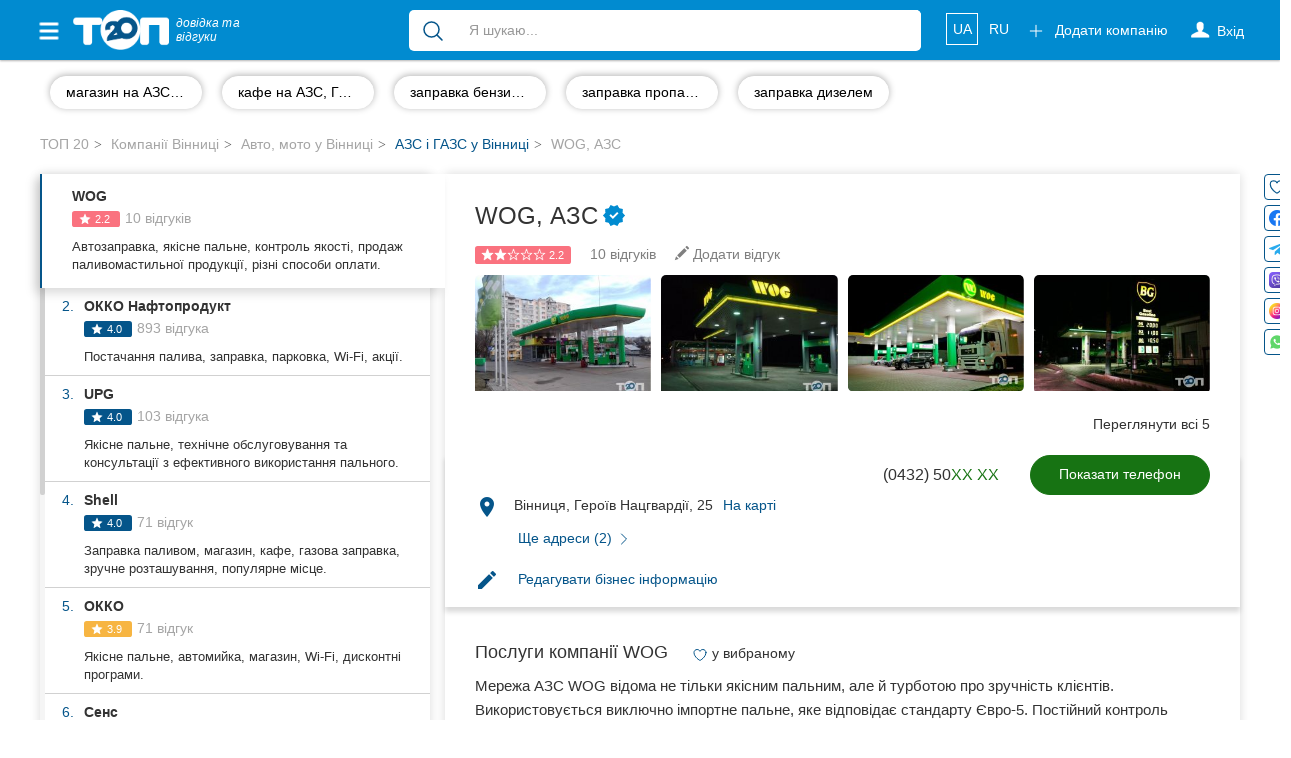

--- FILE ---
content_type: text/html; charset=UTF-8
request_url: https://top20.ua/vn/avto-moto/azs-i-gazs/wog.html
body_size: 39412
content:
<!DOCTYPE html>
<html lang="uk-UA">
<head>
    
        
        <meta charset="utf-8">
        <meta http-equiv="X-UA-Compatible" content="IE=edge">
        <meta name="viewport" content="width=device-width, initial-scale=1">


        <meta name="google-site-verification" content="aOoQltQJhHo76cVjUu234sm9LEE238or128WUyxg5Vk"/>

                    <meta property="og:image" content="https://top20.ua/media-resize/company_square/wog-59448.jpeg?timestamp=1568043128"/>

            <meta property="og:title" content="WOG, АЗС. Відгуки та оцінки вінничан - ТОП 20"/>
            <meta property="og:description" content="Саме на ТОП 20 ви знайдете оцінки та реальні відгуки про компанію WOG, АЗС. Читайте актуальну інформацію та залишайте свої відгуки"/>
                    
        <title>WOG Вінниця - 8 реальних відгуків</title>

        
            <meta name="description" content="WOG, АЗС у Вінниці - повний опис послуг, відгуки, фото">
            <meta name="robots" content="index,follow">

            <link title="Каталог компаній Вінниці"
                  type="application/rss+xml" rel="alternate"
                  href="//top20.ua/vn/feed.rss"/>
                                <link rel="alternate" hreflang="uk"
          href="https://top20.ua/vn/avto-moto/azs-i-gazs/wog.html"/>
    <link rel="alternate" hreflang="ru"
          href="https://top20.ua/ru/vn/avto-moto/azs-i-gazs/wog.html"/>

<link rel="alternate" hreflang="x-default"
      href="https://top20.ua/vn/avto-moto/azs-i-gazs/wog.html"/>                        <meta property="fb:pages" content="650202945038131" />
        
                        <script type="application/ld+json" id="company-microdata">
          {"@context":"http:\/\/schema.org","@type":"LocalBusiness","name":"WOG","url":"http:\/\/wog.ua\/","priceRange":"UAH","telephone":"+38(0432)502021","address":{"@type":"PostalAddress","streetAddress":"\u0417\u0430\u0440\u0432\u0430\u043d\u0446\u0456, \u041c\u043e\u043b\u043e\u0434\u0456\u0436\u043d\u0430, 29","addressLocality":"\u0412\u0456\u043d\u043d\u0438\u0446\u044f","addressCountry":"UA","postalCode":21012},"geo":{"@type":"GeoCoordinates","latitude":"49.2523028","longitude":"28.3904170"},"googleMapsCID":"3727437634190747185","openingHours":"\u043f\u043d - \u043d\u0434 00:00 - 00:59","image":"https:\/\/top20.ua\/media-resize\/company_large\/wog-15926.jpeg?timestamp=1568043128","additionalImage":["https:\/\/top20.ua\/media-resize\/company_large\/wog-59448.jpeg?timestamp=1568043128","https:\/\/top20.ua\/media-resize\/company_large\/wog-32717.jpeg?timestamp=1568043128","https:\/\/top20.ua\/media-resize\/company_large\/wog-32718.jpeg?timestamp=1568043128","https:\/\/top20.ua\/media-resize\/company_large\/wog-32719.jpeg?timestamp=1568043128","https:\/\/top20.ua\/media-resize\/company_large\/wog-32720.jpeg?timestamp=1568043128"],"aggregateRating":{"@type":"AggregateRating","ratingCount":10,"ratingValue":2.2,"worstRating":1,"bestRating":5},"knowsLanguage":["Ukrainian","Russian","English"],"description":"\u041c\u0435\u0440\u0435\u0436\u0430 \u0410\u0417\u0421 WOG \u0432\u0456\u0434\u043e\u043c\u0430 \u043d\u0435 \u0442\u0456\u043b\u044c\u043a\u0438 \u044f\u043a\u0456\u0441\u043d\u0438\u043c \u043f\u0430\u043b\u044c\u043d\u0438\u043c, \u0430\u043b\u0435 \u0439 \u0442\u0443\u0440\u0431\u043e\u0442\u043e\u044e \u043f\u0440\u043e \u0437\u0440\u0443\u0447\u043d\u0456\u0441\u0442\u044c \u043a\u043b\u0456\u0454\u043d\u0442\u0456\u0432. \u0412\u0438\u043a\u043e\u0440\u0438\u0441\u0442\u043e\u0432\u0443\u0454\u0442\u044c\u0441\u044f \u0432\u0438\u043a\u043b\u044e\u0447\u043d\u043e \u0456\u043c\u043f\u043e\u0440\u0442\u043d\u0435 \u043f\u0430\u043b\u044c\u043d\u0435, \u044f\u043a\u0435 \u0432\u0456\u0434\u043f\u043e\u0432\u0456\u0434\u0430\u0454 \u0441\u0442\u0430\u043d\u0434\u0430\u0440\u0442\u0443 \u0404\u0432\u0440\u043e-5. \u041f\u043e\u0441\u0442\u0456\u0439\u043d\u0438\u0439 \u043a\u043e\u043d\u0442\u0440\u043e\u043b\u044c \u044f\u043a\u043e\u0441\u0442\u0456 \u043d\u0430 \u043a\u043e\u0436\u043d\u043e\u043c\u0443 \u0435\u0442\u0430\u043f\u0456 \u0434\u043e\u0441\u0442\u0430\u0432\u043a\u0438 \u0437\u0430\u0431\u0435\u0437\u043f\u0435\u0447\u0443\u0454 \u0432\u043f\u0435\u0432\u043d\u0435\u043d\u0456\u0441\u0442\u044c \u0443 \u043f\u0440\u043e\u0434\u0443\u043a\u0446\u0456\u0457. \u0414\u043e\u0441\u0442\u0443\u043f\u043d\u0438\u0439 \u043f\u0440\u043e\u0434\u0430\u0436 \u043f\u0430\u043b\u0438\u0432\u043e\u043c\u0430\u0441\u0442\u0438\u043b\u044c\u043d\u0438\u0445 \u043c\u0430\u0442\u0435\u0440\u0456\u0430\u043b\u0456\u0432 \u0437\u0430 \u0442\u0430\u043b\u043e\u043d\u0430\u043c\u0438, \u0441\u043c\u0430\u0440\u0442\u043a\u0430\u0440\u0442\u0430\u043c\u0438 \u0442\u0430 \u0448\u0442\u0440\u0438\u0445\u043a\u0430\u0440\u0442\u043a\u0430\u043c\u0438, \u0449\u043e \u043f\u0456\u0434\u0432\u0438\u0449\u0443\u0454 \u043a\u043e\u043c\u0444\u043e\u0440\u0442 \u0434\u043b\u044f \u0431\u0456\u0437\u043d\u0435\u0441-\u043a\u043b\u0456\u0454\u043d\u0442\u0456\u0432.","review":[{"@type":"Review","author":{"@type":"Person","name":"\u041a\u0440\u0438\u0441\u0442\u043e\u0444\u0435\u0440 \u041c\u0430\u043b\u0442\u0438\u0441\u0430\u043d\u0442\u0438"},"reviewRating":{"@type":"Rating","ratingValue":"1.0","bestRating":5,"worstRating":1},"reviewBody":"\u0432\u043d\u043e\u0447\u0456 \u043d\u0435\u043c\u0430\u0454 \u043d\u0456\u043a\u043e\u0433\u043e \u043d\u0430 \u043c\u0456\u0441\u0446\u0456\n\u043d\u0435\u043c\u043e\u0436\u043b\u0438\u0432\u043e \u043a\u0443\u043f\u0438\u0442\u0438 \u043a\u0430\u0432\u0443 \u0456 \u0437\u0430\u043f\u0440\u0430\u0432\u0438\u0442\u0438\u0441\u044f","datePublished":"2024-08-05"},{"@type":"Review","author":{"@type":"Person","name":"\u041a\u0440\u0438\u0441\u0442\u043e\u0444\u0435\u0440 \u041c\u0430\u043b\u0442\u0438\u0441\u0430\u043d\u0442\u0438"},"reviewRating":{"@type":"Rating","ratingValue":"1.0","bestRating":5,"worstRating":1},"reviewBody":"\u043d\u043e\u0447\u044c\u044e \u043d\u0435\u0442 \u043d\u0438\u043a\u043e\u0433\u043e \u043d\u0430 \u043c\u0435\u0441\u0442\u0435\n\u043d\u0435\u0432\u043e\u0437\u043c\u043e\u0436\u043d\u043e \u043a\u0443\u043f\u0438\u0442\u044c \u043a\u043e\u0444\u0435 \u0438 \u0437\u0430\u043f\u0440\u0430\u0432\u0438\u0442\u044c\u0441\u044f","datePublished":"2024-07-28"},{"@type":"Review","author":{"@type":"Person","name":"\u041a\u043e\u043c\u043f\u043e\u0442"},"reviewRating":{"@type":"Rating","ratingValue":"1.0","bestRating":5,"worstRating":1},"reviewBody":"\u0417\u0430\u043f\u0440\u0430\u0432\u0449\u0438\u043a\u0430 \u043d\u0435\u043c\u0430. \u041a\u0440\u0443\u0442\u043e, \u0441\u0435\u0440\u0432\u0456\u0441 \u0437\u0430\u043f\u0440\u0430\u0432\u043a\u0438 \u0456\u0437 \u043a\u0430\u043d\u0456\u0441\u0442\u0440\u0438.","datePublished":"2024-03-27"},{"@type":"Review","author":{"@type":"Person","name":"Sergey Tchernega"},"reviewRating":{"@type":"Rating","ratingValue":"1.0","bestRating":5,"worstRating":1},"reviewBody":"\u041d\u0435 \u0440\u0430\u0437 \u0437\u0430\u043a\u0430\u0437\u0443\u044e \u0445\u043e\u0442 \u0434\u043e\u0433 \u0411\u0435\u0437 \u0413\u0456\u0440\u0447\u0438\u0446\u0456 \u043d\u0435 \u0447\u0443\u044e\u0442\u044c ..... \u0440\u043e\u0431\u043b\u044f\u0442\u044c \u0437 \u0433\u0456\u0440\u0447\u0438\u0446\u0435\u044e....\n\u041e\u0431\u0441\u043b\u0443\u0433\u043e\u0432\u0443\u0432\u0430\u043d\u043d\u044f \u0436\u0430\u0445\u043b\u0438\u0432\u0435","datePublished":"2021-01-07"},{"@type":"Review","author":{"@type":"Person","name":"\u0418\u0440\u0438\u043d\u0430 \u041e\u043b\u0435\u0439\u043d\u0438\u043a"},"reviewRating":{"@type":"Rating","ratingValue":"2.0","bestRating":5,"worstRating":1},"reviewBody":"\u041d\u0435 \u043e\u0447\u0435\u043d\u044c \u0447\u0438\u0441\u0442\u043e ,\u043d\u043e \u0432 \u043f\u0440\u0438\u043d\u0446\u0438\u043f\u0435 \u043d\u043e\u0440\u043c","datePublished":"2020-06-27"},{"@type":"Review","author":{"@type":"Person","name":"\u0410\u043d\u0434\u0440\u0435\u0439 \u041b."},"reviewRating":{"@type":"Rating","ratingValue":"4.0","bestRating":5,"worstRating":1},"reviewBody":"\u041e\u0433\u0440\u043e\u043c\u043d\u0430\u044f \u0441\u0435\u0442\u044c \u0410\u0417\u0421 \u043f\u043e \u0432\u0441\u0435\u0439 \u0441\u0442\u0440\u0430\u043d\u0435 \u0423\u043a\u0440\u0430\u0438\u043d\u0430! \u041e\u0442\u043b\u0438\u0447\u043d\u044b\u0439 \u0441\u0435\u0440\u0432\u0438\u0441 \u0438 \u043f\u043e\u043c\u0435\u0449\u0435\u043d\u0438\u044f! \u041d\u043e \u0442\u043e\u043f\u043b\u0438\u0432\u043e \u0434\u043e\u0440\u043e\u0433\u043e\u0435 \u044d\u0442\u043e \u043c\u0438\u043d\u0443\u0441, \u0430 \u043a\u0430\u0447\u0435\u0441\u0442\u0432\u043e \u0442\u0430\u043a\u0436\u0435 \u043a\u0430\u043a \u0438 \u0432 \u0434\u0440\u0443\u0433\u0438\u0445 \u0441\u0435\u0442\u044f\u0445 \u0410\u0417\u0421. \u041d\u043e \u0432\u044b\u0431\u043e\u0440\u0430 \u043d\u0435\u0442.","datePublished":"2020-05-27"},{"@type":"Review","author":{"@type":"Person","name":"\u0410\u043b\u0435\u043a\u0441\u0430\u043d\u0434\u0440 \u0422\u0438\u0442\u0430\u0440\u0435\u043d\u043a\u043e"},"reviewRating":{"@type":"Rating","ratingValue":"1.0","bestRating":5,"worstRating":1},"reviewBody":"\u0412\u043e\u0433-\u044d\u0442\u043e \u043c\u043e\u0448\u0435\u043d\u043d\u0438\u043a\u0438 \u0438 \u0430\u0444\u0435\u0440\u0438\u0441\u0442\u044b!\u041f\u0440\u0438\u0441\u043b\u0430\u043b\u0438 \u043c\u043d\u0435 \u043d\u0430 \u0434\u0435\u043d\u044c \u0440\u043e\u0436\u0434\u0435\u043d\u0438\u044f \u043f\u0435\u0440\u0441\u043e\u043d\u0430\u043b\u044c\u043d\u0443\u044e \"\u0441\u043a\u0438\u0434\u043a\u0443\" -3\u0433\u0440\u043d \u043d\u0430 \u043a\u0430\u0436\u0434\u043e\u043c \u043b\u0438\u0442\u0440\u0435 \u0442\u043e\u043f\u043b\u0438\u0432\u0430 \u0434\u0435\u043d\u044c\u0433\u0430\u043c\u0438,\u0430 \u0432 \u0438\u0442\u043e\u0433\u0435 \u0437\u0430\u043f\u0440\u0430\u0432\u0438\u043b\u0441\u044f \u0438 \u0441\u043d\u044f\u043b\u0438 \u043f\u043e\u043b\u043d\u0443\u044e \u0441\u0443\u043c\u043c\u0443 \u0441 \u043a\u0430\u0440\u0442\u043e\u0447\u043a\u0438 \u0438 \u043d\u0430\u0447\u0438\u0441\u043b\u0438\u043b\u0438 \u0431\u043e\u043d\u0443\u0441\u0430\u043c\u0438 \u043d\u0430 \u0441\u043b\u0435\u0434\u0443\u044e\u0449\u0443\u044e \u0437\u0430\u043f\u0440\u0430\u0432\u043a\u0443.\u041f\u043e\u0437\u0432\u043e\u043d\u0438\u043b,\u043f\u043e\u043e\u0431\u0435\u0449\u0430\u043b\u0438 \u0432\u0435\u0440\u043d\u0443\u0442\u044c \u0434\u0435\u043d\u044c\u0433\u0438 \u0437\u0430 \u044f\u043a\u043e\u0431\u044b \u043e\u0448\u0438\u0431\u043a\u0443 \u0438 \u043f\u043e\u043b\u043d\u0430\u044f \u0442\u0438\u0448\u0438\u043d\u0430-\u043d\u0435 \u0432\u0435\u0434\u0435\u0442\u0438\u0441\u044c \u043d\u0430 \u0438\u0445 \u043e\u0431\u0435\u0449\u0430\u043d\u0438\u044f,\u043e\u043d\u0438 \u0430\u0444\u0435\u0440\u0438\u0441\u0442\u044b \u0438 \u043c\u043e\u0448\u0435\u043d\u043d\u0438\u043a\u0438!!!!","datePublished":"2019-03-10"}]}
    </script>
    
        <link rel="apple-touch-icon" sizes="180x180" href="/apple-touch-icon.png?8a886f002">
<link rel="icon" type="image/png" sizes="32x32" href="/favicon-32x32.png?8a886f002">
<link rel="icon" type="image/png" sizes="16x16" href="/favicon-16x16.png?8a886f002">        <meta name="theme-color" content="#018bd0">
<meta name="msapplication-navbutton-color" content="#018bd0">
<meta name="apple-mobile-web-app-capable" content="yes">
<meta name="apple-mobile-web-app-status-bar-style" content="black-translucent">
<meta name="mobile-web-app-capable" content="yes">
                <base href="https://top20.ua/"/>

                
                    <link rel="preload" href="/20.ua_new_page/web/dist/new_page_2.css?8a886f002" as="style">
        <link rel="stylesheet" href="/20.ua_new_page/web/dist/new_page_2.css?8a886f002">
    

        <link rel="preconnect" href="https://www.googletagmanager.com">


        <style>
            [v-cloak] {
                display: none !important;
            }
            .stretched-link:after {
                position: absolute;
                top: 0;
                right: 0;
                bottom: 0;
                left: 0;
                z-index: 1;
                pointer-events: auto;
                content: "";
                background-color: rgba(0, 0, 0, 0);
            }
        </style>

        <link rel="preload" href="https://ajax.googleapis.com/ajax/libs/jquery/1.11.3/jquery.min.js" as="script">
        <script src="https://ajax.googleapis.com/ajax/libs/jquery/1.11.3/jquery.min.js"></script>


                                    <link rel="canonical" href="https://top20.ua/vn/avto-moto/azs-i-gazs/wog.html"/>
                    
        
                    <meta name="yandex-verification" content="22ad3f44211ff73d" />        
                            
                            
        <script>
    var banners = window.banners = window.banners || {};
    banners.cmd = banners.cmd || [];
</script>
                    
        
            <script id="header-binding"> !(function () {
            window.googletag = window.googletag || {};
            window.vmpbjs = window.vmpbjs || {};
            window.vpb = window.vpb || {};
            vpb.fastLoad = true;
            googletag.cmd = googletag.cmd || [];
            vmpbjs.cmd = vmpbjs.cmd || [];
            var cmds = [];
            try {
                cmds = googletag.cmd.slice(0);
                googletag.cmd.length = 0;
            } catch (e) {
            }
            var ready = false;

            function exec(cb) {
                return cb.call(googletag);
            }

            var overriden = false;
            googletag.cmd.push(function () {
                overriden = true;
                googletag.cmd.unshift = function (cb) {
                    if (ready) {
                        return exec(cb);
                    }
                    cmds.unshift(cb);
                    if (cb._startgpt) {
                        ready = true;
                        for (var k = 0; k < cmds.length; k++) {
                            exec(cmds[k]);
                        }
                    }
                };
                googletag.cmd.push = function (cb) {
                    if (ready) {
                        return exec(cb);
                    }
                    cmds.push(cb);
                };
            });
            if (!overriden) {
                googletag.cmd.push = function (cb) {
                    cmds.push(cb);
                };
                googletag.cmd.unshift = function (cb) {
                    cmds.unshift(cb);
                    if (cb._startgpt) {
                        ready = true;
                        if (googletag.apiReady) {
                            cmds.forEach(function (cb) {
                                googletag.cmd.push(cb);
                            });
                        } else {
                            googletag.cmd = cmds;
                        }
                    }
                };
            }
            var dayMs = 36e5, cb = parseInt(Date.now() / dayMs),
                vpbSrc = '//player.adtcdn.com/prebidlink/' + cb + '/wrapper_hb_306660_12055.js',
                pbSrc = vpbSrc.replace('wrapper_hb', 'hb'), gptSrc = '//securepubads.g.doubleclick.net/tag/js/gpt.js',
                c = document.head || document.body || document.documentElement;

            function loadScript(src, cb) {
                var s = document.createElement('script');
                s.src = src;
                s.defer = false;
                c.appendChild(s);
                s.onload = cb;
                s.onerror = function () {
                    var fn = function () {
                    };
                    fn._startgpt = true;
                    googletag.cmd.unshift(fn);
                };
                return s;
            }

            loadScript(pbSrc);
            loadScript(gptSrc);
            loadScript(vpbSrc);
        })() </script>

        <script id="referred-city-cookie">
    document.cookie = 'referred_city=4;path=/';
</script>
    
            
<template id="ad-manager-head-code">
    <!-- Start GPT Tag -->
<script async src='https://securepubads.g.doubleclick.net/tag/js/gpt.js'></script>
<script>
  window.googletag = window.googletag || {cmd: []};
  googletag.cmd.push(function() {
    googletag.defineSlot('/45035109/20ua(300x250_1)', [[300,250]], 'div-gpt-ad-6854425-1')
             .addService(googletag.pubads());
    googletag.defineSlot('/45035109/20ua(300x250_2)', [[300,250]], 'div-gpt-ad-6854425-2')
             .addService(googletag.pubads());
    googletag.defineSlot('/45035109/20ua(300x250_mob)', [[300,250]], 'div-gpt-ad-6854425-3')
             .addService(googletag.pubads());

    googletag.pubads().enableSingleRequest();
    googletag.pubads().setTargeting('city', ['vinnytsia'])
             .setTargeting('category', ['auto-moto']);
    googletag.enableServices();
  });
</script>
<!-- End GPT Tag -->
</template>

<script>
    $(function () {
        var $el = $('#ad-manager-head-code');
        let mobileDevice = window.matchMedia('(max-width: 767px)').matches;
        let html = $el.html()
            .replace(/googletag\.defineSlot\('(.+?)'.*?;/gms, function (code, slotId) {
                let mobileSlot = slotId.match(/_mob/i);
                if (mobileDevice && mobileSlot) {
                    return code;
                }
                if (!mobileDevice && !mobileSlot) {
                    return code;
                }
                return '';
            });
        $el.replaceWith(html);
    });
</script>    
    <script>
        window.mapboxAccessToken = "pk.eyJ1IjoicmlhbWVkaWEiLCJhIjoiY2p5NzBjNHU3MGxycDNsbGU4Zm5yMzMyMSJ9.LCdPalNRJoTmZZ0qF1Vn6A";
    </script>

                            <!-- Google Tag Manager -->
    <script id="google-tag-manager-1">
        (function (w, d, s, l, i) {
            w[l] = w[l] || [];
            w[l].push({
                'gtm.start': new Date().getTime(), event: 'gtm.js'
            });
                        dataLayer.push({"pageLabel":"#260 WOG, \u0410\u0417\u0421"});
                    var f = d.getElementsByTagName(s)[0],
                j = d.createElement(s), dl = l != 'dataLayer' ? '&l=' + l : '';
            j.async = true;
            j.src =
                '//www.googletagmanager.com/gtm.js?id=' + i + dl;
            f.parentNode.insertBefore(j, f);
        })(window, document, 'script', 'dataLayer', 'GTM-NCRX9M');

                function gtag(){dataLayer.push(arguments);}
        gtag('js', new Date());

        dataLayer.push({'city': 'Вінниця'});
    </script>
    <!-- End Google Tag Manager -->

<link rel="preload" as="image" href="https://top20.ua/media-resize/company_show_new/wog-59448.jpeg?timestamp=1568043128">
<link rel="preload" as="image" href="https://top20.ua/media-resize/company_show_new/wog-32717.jpeg?timestamp=1568043128">
<link rel="preload" as="image" href="https://top20.ua/media-resize/company_show_new/wog-32718.jpeg?timestamp=1568043128">
<link rel="preload" as="image" href="https://top20.ua/media-resize/company_show_new/wog-32719.jpeg?timestamp=1568043128">

</head>

<body class="h_s     page page_v2
 " >


    <!-- Google Tag Manager (noscript) -->
    <noscript id="google-tag-manager-noscript">
        <iframe src="//www.googletagmanager.com/ns.html?id=GTM-NCRX9M" height="0" width="0"
                style="display:none;visibility:hidden">
        </iframe>
    </noscript>
    <!-- End Google Tag Manager (noscript) -->


            <div class="hidden alert alert-primary alert-dismissible showBrand text-center px-5 mb-0" role="alert" style="display: none; margin-bottom: 0;">
    <button type="button" class="close" style="top: -6px;" data-dismiss="alert" aria-label="Close">
        <span aria-hidden="true">&times;</span>
    </button>
    Голосувати у
</div>

<script>
    const alert = document.querySelector('.showBrand');
    const dismissAlertButton = document.querySelector('.showBrand .close');

    if (localStorage.getItem('hideAlert')) {
        alert.style.display = "none";
    } else {
        alert.style.display = "block";
    }

    if (dismissAlertButton) {
        dismissAlertButton.addEventListener('click', event => {
            event.preventDefault();
            localStorage.setItem("hideAlert", true);
        })
    }
</script>
    
    

<div id="wrapper" class="vn">
    <div class="overlay"></div>

    <!-- Page Content -->
    <div id="page-content-wrapper">

                    
<nav class="navbar navbar-top navbar-inverse navbar-static-top new-header new-header_2">
    <div class="container">
        <div class="navbar-header">
            <div data-toggle="offcanvas" class="hamburger is-closed" type="button">
                <span class="hamb-top"></span>
                <span class="hamb-middle"></span>
                <span class="hamb-bottom"></span>
            </div>
            <div class="navbar-toggle collapsed" data-toggle="collapse" data-target="#navbar"
                    aria-expanded="false" aria-controls="navbar">
                <span class="sr-only">Toggle navigation</span>
                <span class="icon-bar first"></span>
                <span class="icon-bar second"></span>
                <span class="icon-bar last"></span>
            </div>
                            <span class="navbar-brand pseudo-link" data-href="/vn">
                    <img alt="ТОП20" class="img-responsive"
                         loading="lazy" height="26" width="62"
                         src="/img/Top_20_logo_white_f.png?8a886f002">
                    <i>довідка та <br class="hidden-xs"> відгуки</i>
                </span>
                        <a class="btn btn-primary open_search open_close visible-xs-inline-block" data-target="#modalSearch" data-toggle="modal">
                <span class="icon-search"></span>
            </a>

            <ul class="nav navbar-nav navbar-right mobile-only navbar-lang">
                                                            <li class="locale">
                                                            <span class="pseudo-link active"
                                      data-href="https://top20.ua/vn/avto-moto/azs-i-gazs/wog.html">
                                                UA
                                            </span>
                                                    </li>
                                                                                <li class="locale">
                                                            <a href="https://top20.ua/ru/vn/avto-moto/azs-i-gazs/wog.html">
                                    RU
                                </a>
                                                    </li>
                                                </ul>

        </div>
        <div id="navbar" class="navbar-collapse navbar-right collapse">

            <ul class="nav navbar-nav navbar-right navbar-like">
                <li class="visible-xs">
                    <span class="pseudo-link" data-href="/add_company" rel="nofollow">
                        Додати компанію

                        <svg xmlns="http://www.w3.org/2000/svg" fill="none" viewBox="0 0 24 24" stroke-width="1.5" stroke="currentColor" height="18" class="fa">
                            <path stroke-linecap="round" stroke-linejoin="round" d="M12 4.5v15m7.5-7.5h-15"></path>
                        </svg>
                    </span>
                </li>
                                    <li class="login-done">
                        <a class="dropdown-toggle user_s js-login" rel="nofollow">
                            <span class="icon-user hidden-xs"></span>
                            <svg xmlns="http://www.w3.org/2000/svg" fill="none" viewBox="0 0 24 24" stroke-width="1.5" stroke="currentColor" height="18" class="visible-xs fa">
                                <path stroke-linecap="round" stroke-linejoin="round" d="M15.75 6a3.75 3.75 0 1 1-7.5 0 3.75 3.75 0 0 1 7.5 0ZM4.501 20.118a7.5 7.5 0 0 1 14.998 0A17.933 17.933 0 0 1 12 21.75c-2.676 0-5.216-.584-7.499-1.632Z" />
                            </svg>
                            <span class="icon-user-text"> Вхід</span>
                        </a>
                    </li>
                                <li class="visible-xs ">
                    <a href="https://top20.ua/company-favorite/my" class="pseudo-link" rel="nofollow">
                        Обрані компанії
                        <svg xmlns="http://www.w3.org/2000/svg" fill="currentColor" viewBox="0 0 24 24" stroke-width="1.5" stroke="currentColor" height="18" class="fa">
                            <path stroke-linecap="round" stroke-linejoin="round" d="M21 8.25c0-2.485-2.099-4.5-4.688-4.5-1.935 0-3.597 1.126-4.312 2.733-.715-1.607-2.377-2.733-4.313-2.733C5.1 3.75 3 5.765 3 8.25c0 7.22 9 12 9 12s9-4.78 9-12Z"></path>
                        </svg>
                    </a>
                </li>
            </ul>

                            <ul class="nav navbar-nav new_list visible-xs">
                    <li>
                        <div class="h6">
                            Популярні рубрики:
                        </div>
                    </li>
                                            <li>
                        <a class="pseudo-link" href="https://top20.ua/vn/zdorove/stomatologii.html">
                            Стоматології
                        </a>
                        </li>
                                            <li>
                        <a class="pseudo-link" href="https://top20.ua/vn/dom-i-byit/domashnie-zhivotnyie.html">
                            Ветеринарні клініки
                        </a>
                        </li>
                                            <li>
                        <a class="pseudo-link" href="https://top20.ua/vn/zdorove/kliniki-med-uslugi.html">
                            Приватні клініки
                        </a>
                        </li>
                                            <li>
                        <a class="pseudo-link" href="https://top20.ua/vn/obuchenie/avtoshkolyi.html">
                            Автошколи
                        </a>
                        </li>
                                            <li>
                        <a class="pseudo-link" href="https://top20.ua/vn/restoranyi-kafe-baryi/restoranyi.html">
                            Ресторани
                        </a>
                        </li>
                                        <li>
                        <a href="/vn?city=vn" class="pseudo-link see_all">
                            Всі рубрики
                            <svg xmlns="http://www.w3.org/2000/svg" fill="none" viewBox="0 0 24 24" stroke-width="1.5" stroke="currentColor"
                                 height="16" style=" vertical-align: -4px;">
                                <path stroke-linecap="round" stroke-linejoin="round" d="m8.25 4.5 7.5 7.5-7.5 7.5"></path>
                            </svg>
                        </a>
                    </li>
                </ul>
            
                            <ul class="nav navbar-nav new_list visible-xs">
                    <li>
                        <div class="h6">
                            Всі міста:
                        </div>
                    </li>
                    <li>
                        <span class="pseudo-link active">
                            Вінниця
                        </span>
                    </li>
                                            <li>
                            <a href="https://top20.ua/zh" class="pseudo-link">
                                Житомир
                            </a>
                        </li>
                                            <li>
                            <a href="https://top20.ua/tr" class="pseudo-link">
                                Тернопіль
                            </a>
                        </li>
                                            <li>
                            <a href="https://top20.ua/khm" class="pseudo-link">
                                Хмельницький
                            </a>
                        </li>
                                            <li>
                            <a href="https://top20.ua/rv" class="pseudo-link">
                                Рівне
                            </a>
                        </li>
                                            <li>
                            <a href="https://top20.ua/od" class="pseudo-link">
                                Одеса
                            </a>
                        </li>
                                            <li>
                            <a href="https://top20.ua/kr" class="pseudo-link">
                                Кропивницький
                            </a>
                        </li>
                                            <li>
                            <a href="https://top20.ua/kyiv" class="pseudo-link">
                                Київ
                            </a>
                        </li>
                                            <li>
                            <a href="https://top20.ua/kh" class="pseudo-link">
                                Харків
                            </a>
                        </li>
                                            <li>
                            <a href="https://top20.ua/zp" class="pseudo-link">
                                Запоріжжя
                            </a>
                        </li>
                                            <li>
                            <a href="https://top20.ua/dp" class="pseudo-link">
                                Дніпро
                            </a>
                        </li>
                                            <li>
                            <a href="https://top20.ua/lviv" class="pseudo-link">
                                Львів
                            </a>
                        </li>
                                            <li>
                            <a href="https://top20.ua/krog" class="pseudo-link">
                                Кривий Ріг
                            </a>
                        </li>
                                            <li>
                            <a href="https://top20.ua/mk" class="pseudo-link">
                                Миколаїв
                            </a>
                        </li>
                                            <li>
                            <a href="https://top20.ua/ks" class="pseudo-link">
                                Херсон
                            </a>
                        </li>
                                            <li>
                            <a href="https://top20.ua/pl" class="pseudo-link">
                                Полтава
                            </a>
                        </li>
                                            <li>
                            <a href="https://top20.ua/cn" class="pseudo-link">
                                Чернігів
                            </a>
                        </li>
                                            <li>
                            <a href="https://top20.ua/ck" class="pseudo-link">
                                Черкаси
                            </a>
                        </li>
                                            <li>
                            <a href="https://top20.ua/cv" class="pseudo-link">
                                Чернівці
                            </a>
                        </li>
                                            <li>
                            <a href="https://top20.ua/sumy" class="pseudo-link">
                                Суми
                            </a>
                        </li>
                                            <li>
                            <a href="https://top20.ua/if" class="pseudo-link">
                                Івано-Франківськ
                            </a>
                        </li>
                                            <li>
                            <a href="https://top20.ua/lutsk" class="pseudo-link">
                                Луцьк
                            </a>
                        </li>
                                            <li>
                            <a href="https://top20.ua/uzh" class="pseudo-link">
                                Ужгород
                            </a>
                        </li>
                                            <li>
                            <a href="https://top20.ua/karpaty" class="pseudo-link">
                                Карпати
                            </a>
                        </li>
                                    </ul>
                        <ul class="nav navbar-nav navbar-right hidden-xs">
                <li class="navbar-btn">
                    <span class="btn btn-primary btn-add pseudo-link" data-href="/add_company" rel="nofollow">
                        <svg xmlns="http://www.w3.org/2000/svg" fill="none" viewBox="0 0 24 24" stroke-width="1.5" stroke="currentColor" height="18" class="fa">
                            <path stroke-linecap="round" stroke-linejoin="round" d="M12 4.5v15m7.5-7.5h-15" />
                        </svg>
                        Додати компанію
                    </span>
                </li>
            </ul>

            <ul class="nav navbar-nav navbar-right hidden-xs navbar-lang">
                                                            <li class="locale">
                                                            <span class="pseudo-link active">
                                    UA
                                </span>
                                                    </li>
                                                                                <li class="locale">
                                                            <a href="https://top20.ua/ru/vn/avto-moto/azs-i-gazs/wog.html">
                                    RU
                                </a>
                                                    </li>
                                                </ul>
        </div>
                    <div id="search-bar" data-city="4" data-target="#modalSearch" data-toggle="modal">
                <div class="navbar-form" role="search">
                    <div class="input-group fix_mobile">
                        <span class="input-group-btn">
                            <button class="btn btn-link" type="submit">
                                <svg xmlns="http://www.w3.org/2000/svg" fill="none" viewBox="0 0 24 24" stroke-width="1.5" stroke="currentColor" height="24">
                                    <path stroke-linecap="round" stroke-linejoin="round" d="m21 21-5.197-5.197m0 0A7.5 7.5 0 1 0 5.196 5.196a7.5 7.5 0 0 0 10.607 10.607Z" />
                                </svg>
                            </button>
                        </span>
                        <div class="search-group">
                            <div class="nav-scroller">
                                <div class="search-group-select">
                                    <span class="label label-primary" v-if="selectedCategory" v-cloak>
                                        {{ selectedCategory.name }}
                                        <span class="close"></span>
                                    </span>
                                                                        <input v-model="query_" placeholder="Я шукаю..."
                                           class="form-control"
                                           autocomplete="off"
                                    >
                                </div>
                            </div>
                        </div>
                    </div>
                </div>
            </div>
            </div>
</nav>

<div class="modal modal_fix modalSearch fade" id="modalSearch" tabindex="-1" role="dialog"
     data-city="4">
    <div class="modal-dialog" role="document">
        <div class="modal-content">
            <div class="modal-body">
                <div>
                    <form class="navbar-form" role="search" ref="form" action="/vn/search_old">
    <input type="hidden" name="category" :value="selectedCategory.id" v-if="selectedCategory">
    <div class="input-group">
        <span class="input-group-btn">
            <button class="btn btn-link" type="submit" :class="{'disabled': loading}">
                <span class="loader" v-if="loading" style="height: 24px; width: 24px"></span>
                 <svg v-else xmlns="http://www.w3.org/2000/svg" fill="none" viewBox="0 0 24 24" stroke-width="1.5" stroke="currentColor" height="24">
                     <path stroke-linecap="round" stroke-linejoin="round" d="m21 21-5.197-5.197m0 0A7.5 7.5 0 1 0 5.196 5.196a7.5 7.5 0 0 0 10.607 10.607Z" />
                 </svg>
            </button>
        </span>
        <div class="search-group">
            <div class="dropdown open">
                <ul class="dropdown-menu">
                    <!--select for radio-->
                    <li class="text-center" v-if="category">
                        <div class="btn-group">
                            <div class="btn btn-default custom-radio">
                                <input type="radio" name="search-category" id="search-category"
                                       checked value="1"
                                       @change="(selectedCategory = category) + suggest()"
                                >
                                <label for="search-category">
                                    
                                        {{ category.name }}
                                    
                                </label>
                            </div>
                            <div class="btn btn-default custom-radio">
                                <input type="radio" name="search-category" id="search-site"
                                       value="1"
                                       @change="(selectedCategory = null) +  suggest()"
                                >
                                <label for="search-site">Весь сайт</label>
                            </div>
                        </div>
                    </li>
                    <!--end select for radio-->

                    <!--select for not found-->
                    <li v-if="nothingFound" class="visible-xs">
                        <div class="not_found">
                            <div class="media">
                                <div class="media-left">
                                    <img src="/20.ua_new_page/web/img/warning.png?8a886f002"
                                         alt="warning">
                                </div>
                                <div class="media-body media-middle">
                                                                        За вашим запитом                                         <span class="text-primary">“{{ query }}”</span>
                                     нічого не знайдено
                                </div>
                            </div>
                        </div>
                        <div class="text-head text-primary">
                            Спробуйте:
                        </div>
                        <ul class="list-unstyled">
                            <li>
                                Більш загальний пошуковий запит (наприклад, &quot;ресторани &quot;, &quot;стоматології”)

                            </li>
                            <li>
                                Перевірте правопис
                            </li>
                            <li>
                                                                Не знайшли комппанію? Додайте нове місце на                                     <a href="/add_company">
                                        ТОП20
                                    </a>
                                
                            </li>
                        </ul>
                    </li>
                    <!--end select for not founded-->

                    <li v-if="popular.length && (!query || nothingFound)">
                        <div class="list-group">
                            <div class="title">
                                Популярні запити
                            </div>

                            <a class="list-group-item" v-for="(option, index) in popular"
                               :key="index"
                               @mousedown.prevent.stop="select(option)">
                                <span :class="option.icon"></span>
                                {{ option.name }}
                            </a>
                        </div>
                    </li>

                    <li v-if="options.length">
                        <div class="list-group">
                            <a class="list-group-item" v-for="(option, index) in options"
                               :key="index"
                               @mousedown.prevent.stop="select(option)">
                                <span :class="option.icon" v-if="option.icon"></span>
                                <span v-html="option.name_highlighted"></span>
                                <span class="text-primary" v-if="option.companyCount">
                                    ({{ option.companyCount }} компанії)
                                </span>
                            </a>
                        </div>
                    </li>

                    <li v-if="query && !nothingFound">
                        <div class="list-group">
                            <a class="list-group-item see_more" @click.prevent="submit">
                                <i class="fa fa-lg fa-angle-right" aria-hidden="true"></i>
                                Ще результати
                                <strong>“{{ query }}”</strong>
                            </a>
                        </div>
                    </li>
                </ul>
            </div>
            <div class="nav-scroller">
                <div class="search-group-select">
                    <span class="label label-primary" v-if="selectedCategory" v-cloak>
                        {{ selectedCategory.name }}
                        <span class="close" @click.prevent="selectedCategory = null"></span>
                    </span>

                                        <input type="hidden" name="value" v-model="query">

                                        <input v-model="query_"
                           placeholder="Я шукаю..."
                           class="form-control"
                           autocomplete="off"
                           id="search-bar-input"
                           @input="suggest"
                    >
                </div>
            </div>
        </div>
    </div>
</form>                </div>
            </div>
        </div>
    </div>
</div>

<nav class="navbar navbar-fixed-top" id="sidebar-wrapper">
    <ul class="nav sidebar-nav">
        <li>
            <div type="button" class="hamburger pull-right is-open" data-toggle="offcanvas">
                <span class="hamb-top"></span>
                <span class="hamb-middle"></span>
                <span class="hamb-bottom"></span>
            </div>
        </li>

        <ul class="nav navbar-nav new_list">
            <li>
                <a href="https://top20.ua/company-favorite/my" class="pseudo-link">
                    <svg xmlns="http://www.w3.org/2000/svg" fill="currentColor" viewBox="0 0 24 24" stroke-width="1.5" stroke="currentColor" height="16" class="media-middle" style="color: #05558a; margin-top: -0.5rem;"><path stroke-linecap="round" stroke-linejoin="round" d="M21 8.25c0-2.485-2.099-4.5-4.688-4.5-1.935 0-3.597 1.126-4.312 2.733-.715-1.607-2.377-2.733-4.313-2.733C5.1 3.75 3 5.765 3 8.25c0 7.22 9 12 9 12s9-4.78 9-12Z"></path></svg>
                    Обрані компанії
                </a>
            </li>
        </ul>

                    <ul class="nav navbar-nav new_list">
                <li>
                    <div class="h6">
                        Популярні рубрики:
                    </div>
                </li>
                                    <li>
                        <span class="pseudo-link" data-href="https://top20.ua/vn/zdorove/stomatologii.html">
                            Стоматології
                        </span>
                    </li>
                                    <li>
                        <span class="pseudo-link" data-href="https://top20.ua/vn/dom-i-byit/domashnie-zhivotnyie.html">
                            Ветеринарні клініки
                        </span>
                    </li>
                                    <li>
                        <span class="pseudo-link" data-href="https://top20.ua/vn/zdorove/kliniki-med-uslugi.html">
                            Приватні клініки
                        </span>
                    </li>
                                    <li>
                        <span class="pseudo-link" data-href="https://top20.ua/vn/obuchenie/avtoshkolyi.html">
                            Автошколи
                        </span>
                    </li>
                                    <li>
                        <span class="pseudo-link" data-href="https://top20.ua/vn/restoranyi-kafe-baryi/restoranyi.html">
                            Ресторани
                        </span>
                    </li>
                                <li>
                    <a href="/vn?city=vn" class="pseudo-link see_all">
                        Всі рубрики
                        <svg xmlns="http://www.w3.org/2000/svg" fill="none" viewBox="0 0 24 24" stroke-width="1.5" stroke="currentColor"
                             height="16" style=" vertical-align: -4px;">
                            <path stroke-linecap="round" stroke-linejoin="round" d="m8.25 4.5 7.5 7.5-7.5 7.5"></path>
                        </svg>
                    </a>
                </li>
            </ul>
                <ul class="nav navbar-nav new_list">
            <li>
                <div class="h6">
                    Всі міста:
                </div>
            </li>

            <li>
                <span class="pseudo-link active" data-test-current-city>
                    Вінниця
                </span>
            </li>

                            <li>
                    <a href="https://top20.ua/zh" class="pseudo-link">
                        Житомир
                    </a>
                </li>
                            <li>
                    <a href="https://top20.ua/tr" class="pseudo-link">
                        Тернопіль
                    </a>
                </li>
                            <li>
                    <a href="https://top20.ua/khm" class="pseudo-link">
                        Хмельницький
                    </a>
                </li>
                            <li>
                    <a href="https://top20.ua/rv" class="pseudo-link">
                        Рівне
                    </a>
                </li>
                            <li>
                    <a href="https://top20.ua/od" class="pseudo-link">
                        Одеса
                    </a>
                </li>
                            <li>
                    <a href="https://top20.ua/kr" class="pseudo-link">
                        Кропивницький
                    </a>
                </li>
                            <li>
                    <a href="https://top20.ua/kyiv" class="pseudo-link">
                        Київ
                    </a>
                </li>
                            <li>
                    <a href="https://top20.ua/kh" class="pseudo-link">
                        Харків
                    </a>
                </li>
                            <li>
                    <a href="https://top20.ua/zp" class="pseudo-link">
                        Запоріжжя
                    </a>
                </li>
                            <li>
                    <a href="https://top20.ua/dp" class="pseudo-link">
                        Дніпро
                    </a>
                </li>
                            <li>
                    <a href="https://top20.ua/lviv" class="pseudo-link">
                        Львів
                    </a>
                </li>
                            <li>
                    <a href="https://top20.ua/krog" class="pseudo-link">
                        Кривий Ріг
                    </a>
                </li>
                            <li>
                    <a href="https://top20.ua/mk" class="pseudo-link">
                        Миколаїв
                    </a>
                </li>
                            <li>
                    <a href="https://top20.ua/ks" class="pseudo-link">
                        Херсон
                    </a>
                </li>
                            <li>
                    <a href="https://top20.ua/pl" class="pseudo-link">
                        Полтава
                    </a>
                </li>
                            <li>
                    <a href="https://top20.ua/cn" class="pseudo-link">
                        Чернігів
                    </a>
                </li>
                            <li>
                    <a href="https://top20.ua/ck" class="pseudo-link">
                        Черкаси
                    </a>
                </li>
                            <li>
                    <a href="https://top20.ua/cv" class="pseudo-link">
                        Чернівці
                    </a>
                </li>
                            <li>
                    <a href="https://top20.ua/sumy" class="pseudo-link">
                        Суми
                    </a>
                </li>
                            <li>
                    <a href="https://top20.ua/if" class="pseudo-link">
                        Івано-Франківськ
                    </a>
                </li>
                            <li>
                    <a href="https://top20.ua/lutsk" class="pseudo-link">
                        Луцьк
                    </a>
                </li>
                            <li>
                    <a href="https://top20.ua/uzh" class="pseudo-link">
                        Ужгород
                    </a>
                </li>
                            <li>
                    <a href="https://top20.ua/karpaty" class="pseudo-link">
                        Карпати
                    </a>
                </li>
            
        </ul>
    </ul>
</nav>

        
                
            <script>
        window.subcategoriesMenu = {"activeCategory":1408};
    </script>
    <div class="nav-scroller nav-categogry js-wrap-vue">
    <div class="container">
        <div is="subcategories-menu" class="container" inline-template>
            <nav class="nav d-flex">
                                                            <a :class="{active: isActive(7645) }" class="btn btn-link"
                           href="/vn/tag/magazin-na-azs-gazs.html"
                        >
                            <span>магазин на АЗС, ГАЗС</span>
                        </a>
                                                                                <a :class="{active: isActive(7654) }" class="btn btn-link"
                           href="/vn/tag/kafe-na-azs-gazs.html"
                        >
                            <span>кафе на АЗС, ГАЗС</span>
                        </a>
                                                                                <a :class="{active: isActive(7639) }" class="btn btn-link"
                           href="/vn/tag/zapravka-benzin.html"
                        >
                            <span>заправка бензином</span>
                        </a>
                                                                                <a :class="{active: isActive(7641) }" class="btn btn-link"
                           href="/vn/tag/zapravka-propan.html"
                        >
                            <span>заправка пропаном</span>
                        </a>
                                                                                <a :class="{active: isActive(7655) }" class="btn btn-link"
                           href="/vn/tag/zapravka-dizel.html"
                        >
                            <span>заправка дизелем</span>
                        </a>
                                                </nav>
        </div>

            </div>
</div>


                    <div class="main-content">

                <div class="article-feed">
                    <article class="post">
                                                    <div class="container-fluid">
                                <div class="row">
                                    <div class="container">
                                        <div class="nav-scroller">
    <ol class="breadcrumb breadcrumb-new">
                    
                            <li id="crumb-home" >
                    <a class="pseudo-link" href="/">
                        ТОП 20
                    </a>
                </li>
                                
                            <li id="crumb-city" >
                    <a class="pseudo-link" href="/vn">
                        Компанії Вінниці
                    </a>
                </li>
                                
                            <li id="crumb-catalogcategory" >
                    <a class="pseudo-link" href="https://top20.ua/vn/avto-moto.html">
                        Авто, мото у Вінниці
                    </a>
                </li>
                                
                            <li id="crumb-catalogsubcategory" >
                    <a href="https://top20.ua/vn/avto-moto/azs-i-gazs.html">
                                                    АЗС і ГАЗС у Вінниці
                                            </a>
                </li>
                                
                            <li id="crumb-company" class="active">
                    WOG, АЗС
                </li>
                        </ol>
    <script type="application/ld+json">
    {"@context":"http:\/\/schema.org","@type":"BreadcrumbList","itemListElement":[{"@type":"ListItem","position":1,"item":{"@id":"\/","url":"\/","name":"\u0422\u041e\u041f 20"}},{"@type":"ListItem","position":2,"item":{"@id":"\/vn","url":"\/vn","name":"\u041a\u043e\u043c\u043f\u0430\u043d\u0456\u0457 \u0412\u0456\u043d\u043d\u0438\u0446\u0456"}},{"@type":"ListItem","position":3,"item":{"@id":"https:\/\/top20.ua\/vn\/avto-moto.html","url":"https:\/\/top20.ua\/vn\/avto-moto.html","name":"\u0410\u0432\u0442\u043e, \u043c\u043e\u0442\u043e \u0443 \u0412\u0456\u043d\u043d\u0438\u0446\u0456"}},{"@type":"ListItem","position":4,"item":{"@id":"https:\/\/top20.ua\/vn\/avto-moto\/azs-i-gazs.html","url":"https:\/\/top20.ua\/vn\/avto-moto\/azs-i-gazs.html","name":"\u0410\u0417\u0421 \u0456 \u0413\u0410\u0417\u0421 \u0443 \u0412\u0456\u043d\u043d\u0438\u0446\u0456"}},{"@type":"ListItem","position":5,"item":{"@id":"https:\/\/top20.ua\/vn\/avto-moto\/azs-i-gazs\/wog.html","url":"https:\/\/top20.ua\/vn\/avto-moto\/azs-i-gazs\/wog.html","name":"WOG, \u0410\u0417\u0421"}}]}
</script>
</div>
                                    </div>

                                </div>
                            </div>
                        
                        
        
            
                <div id="company-show" data-id="260" data-photo-modal-url="/company-widget/modal-gallery/260/all">
        <div class="container company_page_main">
            <div class="row d-md-flex">
                                    <div class="col-md-4 company_page-sidebar pr-md-0">

    <noindex class="list-group list-company">
                        <div class="list-group-item item-main">
            <div class="media Сompany_rotator_mobile"      data-label="#260 WOG, АЗС">
    <div class="media-left">
        <span class="text-primary">
                    </span>
    </div>
    <div class="media-body">
        <div class="item-title">
            WOG
        </div>

        <div class="item-status">
            <div class="label label-danger">
                <svg xmlns="http://www.w3.org/2000/svg" fill="currentColor" viewBox="0 0 24 24" stroke-width="1.5" height="14" style="vertical-align: sub;">
                    <path stroke-linecap="round" stroke-linejoin="round" d="M11.48 3.499a.562.562 0 0 1 1.04 0l2.125 5.111a.563.563 0 0 0 .475.345l5.518.442c.499.04.701.663.321.988l-4.204 3.602a.563.563 0 0 0-.182.557l1.285 5.385a.562.562 0 0 1-.84.61l-4.725-2.885a.562.562 0 0 0-.586 0L6.982 20.54a.562.562 0 0 1-.84-.61l1.285-5.386a.562.562 0 0 0-.182-.557l-4.204-3.602a.562.562 0 0 1 .321-.988l5.518-.442a.563.563 0 0 0 .475-.345L11.48 3.5Z" />
                </svg>
                <span>2.2</span>
            </div>
            <span class="rating-result pseudo-link">10 відгуків</span>
        </div>


        
        
        <div class="item-text">
            Автозаправка, якісне пальне, контроль якості, продаж паливомастильної продукції, різні способи оплати.
        </div>
    </div>
</div>
                    </div>

        <div class="sidebar-sticky">
                                        <div class="list-group-item">
                    <div class="media Сompany_rotator_mobile"  data-href="https://top20.ua/vn/avto-moto/azs-i-gazs/okko-nefteprodukt.html"      data-label="#265 ОККО Нефтепродукт, АЗС">
    <div class="media-left">
        <span class="text-primary">
            2.        </span>
    </div>
    <div class="media-body">
        <div class="item-title">
            ОККО Нафтопродукт
        </div>

        <div class="item-status">
            <div class="label label-primary">
                <svg xmlns="http://www.w3.org/2000/svg" fill="currentColor" viewBox="0 0 24 24" stroke-width="1.5" height="14" style="vertical-align: sub;">
                    <path stroke-linecap="round" stroke-linejoin="round" d="M11.48 3.499a.562.562 0 0 1 1.04 0l2.125 5.111a.563.563 0 0 0 .475.345l5.518.442c.499.04.701.663.321.988l-4.204 3.602a.563.563 0 0 0-.182.557l1.285 5.385a.562.562 0 0 1-.84.61l-4.725-2.885a.562.562 0 0 0-.586 0L6.982 20.54a.562.562 0 0 1-.84-.61l1.285-5.386a.562.562 0 0 0-.182-.557l-4.204-3.602a.562.562 0 0 1 .321-.988l5.518-.442a.563.563 0 0 0 .475-.345L11.48 3.5Z" />
                </svg>
                <span>4.0</span>
            </div>
            <span class="rating-result pseudo-link">893 відгука</span>
        </div>


        
        
        <div class="item-text">
            Постачання палива, заправка, парковка, Wi-Fi, акції.
        </div>
    </div>
</div>
                                    </div>
                            <div class="list-group-item">
                    <div class="media Сompany_rotator_mobile"  data-href="https://top20.ua/vn/avto-moto/azs-i-gazs/upg-ozs.html"      data-label="#860043 UPG, ОЗС">
    <div class="media-left">
        <span class="text-primary">
            3.        </span>
    </div>
    <div class="media-body">
        <div class="item-title">
            UPG
        </div>

        <div class="item-status">
            <div class="label label-primary">
                <svg xmlns="http://www.w3.org/2000/svg" fill="currentColor" viewBox="0 0 24 24" stroke-width="1.5" height="14" style="vertical-align: sub;">
                    <path stroke-linecap="round" stroke-linejoin="round" d="M11.48 3.499a.562.562 0 0 1 1.04 0l2.125 5.111a.563.563 0 0 0 .475.345l5.518.442c.499.04.701.663.321.988l-4.204 3.602a.563.563 0 0 0-.182.557l1.285 5.385a.562.562 0 0 1-.84.61l-4.725-2.885a.562.562 0 0 0-.586 0L6.982 20.54a.562.562 0 0 1-.84-.61l1.285-5.386a.562.562 0 0 0-.182-.557l-4.204-3.602a.562.562 0 0 1 .321-.988l5.518-.442a.563.563 0 0 0 .475-.345L11.48 3.5Z" />
                </svg>
                <span>4.0</span>
            </div>
            <span class="rating-result pseudo-link">103 відгука</span>
        </div>


        
        
        <div class="item-text">
            Якісне пальне, технічне обслуговування та консультації з ефективного використання пального.
        </div>
    </div>
</div>
                                    </div>
                            <div class="list-group-item">
                    <div class="media Сompany_rotator_mobile"  data-href="https://top20.ua/vn/avto-moto/zapchasti-aksessuaryi/shell-azs.html"      data-label="#36755 Shell, АЗС">
    <div class="media-left">
        <span class="text-primary">
            4.        </span>
    </div>
    <div class="media-body">
        <div class="item-title">
            Shell
        </div>

        <div class="item-status">
            <div class="label label-primary">
                <svg xmlns="http://www.w3.org/2000/svg" fill="currentColor" viewBox="0 0 24 24" stroke-width="1.5" height="14" style="vertical-align: sub;">
                    <path stroke-linecap="round" stroke-linejoin="round" d="M11.48 3.499a.562.562 0 0 1 1.04 0l2.125 5.111a.563.563 0 0 0 .475.345l5.518.442c.499.04.701.663.321.988l-4.204 3.602a.563.563 0 0 0-.182.557l1.285 5.385a.562.562 0 0 1-.84.61l-4.725-2.885a.562.562 0 0 0-.586 0L6.982 20.54a.562.562 0 0 1-.84-.61l1.285-5.386a.562.562 0 0 0-.182-.557l-4.204-3.602a.562.562 0 0 1 .321-.988l5.518-.442a.563.563 0 0 0 .475-.345L11.48 3.5Z" />
                </svg>
                <span>4.0</span>
            </div>
            <span class="rating-result pseudo-link">71 відгук</span>
        </div>


        
        
        <div class="item-text">
            Заправка паливом, магазин, кафе, газова заправка, зручне розташування, популярне місце.
        </div>
    </div>
</div>
                                    </div>
                            <div class="list-group-item">
                    <div class="media Сompany_rotator_mobile"  data-href="https://top20.ua/vn/avto-moto/azs-i-gazs/okko-azs-4.html"      data-label="#860256 ОККО, АЗС">
    <div class="media-left">
        <span class="text-primary">
            5.        </span>
    </div>
    <div class="media-body">
        <div class="item-title">
            ОККО
        </div>

        <div class="item-status">
            <div class="label label-warning">
                <svg xmlns="http://www.w3.org/2000/svg" fill="currentColor" viewBox="0 0 24 24" stroke-width="1.5" height="14" style="vertical-align: sub;">
                    <path stroke-linecap="round" stroke-linejoin="round" d="M11.48 3.499a.562.562 0 0 1 1.04 0l2.125 5.111a.563.563 0 0 0 .475.345l5.518.442c.499.04.701.663.321.988l-4.204 3.602a.563.563 0 0 0-.182.557l1.285 5.385a.562.562 0 0 1-.84.61l-4.725-2.885a.562.562 0 0 0-.586 0L6.982 20.54a.562.562 0 0 1-.84-.61l1.285-5.386a.562.562 0 0 0-.182-.557l-4.204-3.602a.562.562 0 0 1 .321-.988l5.518-.442a.563.563 0 0 0 .475-.345L11.48 3.5Z" />
                </svg>
                <span>3.9</span>
            </div>
            <span class="rating-result pseudo-link">71 відгук</span>
        </div>


        
        
        <div class="item-text">
            Якісне пальне, автомийка, магазин, Wi-Fi, дисконтні програми.
        </div>
    </div>
</div>
                                    </div>
                            <div class="list-group-item">
                    <div class="media Сompany_rotator_mobile"  data-href="https://top20.ua/vn/avto-moto/azs-i-gazs/sens-agzs.html"      data-label="#36753 Сенс, АЗС">
    <div class="media-left">
        <span class="text-primary">
            6.        </span>
    </div>
    <div class="media-body">
        <div class="item-title">
            Сенс
        </div>

        <div class="item-status">
            <div class="label label-primary">
                <svg xmlns="http://www.w3.org/2000/svg" fill="currentColor" viewBox="0 0 24 24" stroke-width="1.5" height="14" style="vertical-align: sub;">
                    <path stroke-linecap="round" stroke-linejoin="round" d="M11.48 3.499a.562.562 0 0 1 1.04 0l2.125 5.111a.563.563 0 0 0 .475.345l5.518.442c.499.04.701.663.321.988l-4.204 3.602a.563.563 0 0 0-.182.557l1.285 5.385a.562.562 0 0 1-.84.61l-4.725-2.885a.562.562 0 0 0-.586 0L6.982 20.54a.562.562 0 0 1-.84-.61l1.285-5.386a.562.562 0 0 0-.182-.557l-4.204-3.602a.562.562 0 0 1 .321-.988l5.518-.442a.563.563 0 0 0 .475-.345L11.48 3.5Z" />
                </svg>
                <span>4.2</span>
            </div>
            <span class="rating-result pseudo-link">25 відгуків</span>
        </div>


        
        
        <div class="item-text">
            кафе на АЗС, ГАЗС, заправка пропаном, магазин на АЗС, ГАЗС, заправка дизелем, заправка...
        </div>
    </div>
</div>
                                    </div>
                            <div class="list-group-item">
                    <div class="media Сompany_rotator_mobile"  data-href="https://top20.ua/vn/avto-moto/azs-i-gazs/brsm-nafta-vinnitsa.html"      data-label="#261 БРСМ-Нефть, АЗС">
    <div class="media-left">
        <span class="text-primary">
            7.        </span>
    </div>
    <div class="media-body">
        <div class="item-title">
            БРСМ-Нафта
        </div>

        <div class="item-status">
            <div class="label label-warning">
                <svg xmlns="http://www.w3.org/2000/svg" fill="currentColor" viewBox="0 0 24 24" stroke-width="1.5" height="14" style="vertical-align: sub;">
                    <path stroke-linecap="round" stroke-linejoin="round" d="M11.48 3.499a.562.562 0 0 1 1.04 0l2.125 5.111a.563.563 0 0 0 .475.345l5.518.442c.499.04.701.663.321.988l-4.204 3.602a.563.563 0 0 0-.182.557l1.285 5.385a.562.562 0 0 1-.84.61l-4.725-2.885a.562.562 0 0 0-.586 0L6.982 20.54a.562.562 0 0 1-.84-.61l1.285-5.386a.562.562 0 0 0-.182-.557l-4.204-3.602a.562.562 0 0 1 .321-.988l5.518-.442a.563.563 0 0 0 .475-.345L11.48 3.5Z" />
                </svg>
                <span>3.4</span>
            </div>
            <span class="rating-result pseudo-link">389 відгуків</span>
        </div>


        
        
        <div class="item-text">
            Оптові поставки палива, доставка нафтопродуктів, автотовари, харчові продукти, алкогольні,безалкогольні напої, гаряча кава.
        </div>
    </div>
</div>
                                    </div>
                            <div class="list-group-item">
                    <div class="media Сompany_rotator_mobile"  data-href="https://top20.ua/vn/avto-moto/azs-i-gazs/azs-iz-samoobslugovuvannyam.html"      data-label="#113855 Global Energy, АЗС самообслуживания">
    <div class="media-left">
        <span class="text-primary">
            8.        </span>
    </div>
    <div class="media-body">
        <div class="item-title">
            Global Energy
        </div>

        <div class="item-status">
            <div class="label label-warning">
                <svg xmlns="http://www.w3.org/2000/svg" fill="currentColor" viewBox="0 0 24 24" stroke-width="1.5" height="14" style="vertical-align: sub;">
                    <path stroke-linecap="round" stroke-linejoin="round" d="M11.48 3.499a.562.562 0 0 1 1.04 0l2.125 5.111a.563.563 0 0 0 .475.345l5.518.442c.499.04.701.663.321.988l-4.204 3.602a.563.563 0 0 0-.182.557l1.285 5.385a.562.562 0 0 1-.84.61l-4.725-2.885a.562.562 0 0 0-.586 0L6.982 20.54a.562.562 0 0 1-.84-.61l1.285-5.386a.562.562 0 0 0-.182-.557l-4.204-3.602a.562.562 0 0 1 .321-.988l5.518-.442a.563.563 0 0 0 .475-.345L11.48 3.5Z" />
                </svg>
                <span>3.6</span>
            </div>
            <span class="rating-result pseudo-link">11 відгуків</span>
        </div>


        
        
        <div class="item-text">
            Азс самообслуговування: низькі ціни, компактність, якість пального, відсутність черг, різні способи оплати, отримання чека.
        </div>
    </div>
</div>
                                    </div>
                            <div class="list-group-item">
                    <div class="media Сompany_rotator_mobile"  data-href="https://top20.ua/vn/avto-moto/azs-i-gazs/chipo-azs-b.html"      data-label="#860039 Chipo, АЗС">
    <div class="media-left">
        <span class="text-primary">
            9.        </span>
    </div>
    <div class="media-body">
        <div class="item-title">
            Chipo
        </div>

        <div class="item-status">
            <div class="label label-warning">
                <svg xmlns="http://www.w3.org/2000/svg" fill="currentColor" viewBox="0 0 24 24" stroke-width="1.5" height="14" style="vertical-align: sub;">
                    <path stroke-linecap="round" stroke-linejoin="round" d="M11.48 3.499a.562.562 0 0 1 1.04 0l2.125 5.111a.563.563 0 0 0 .475.345l5.518.442c.499.04.701.663.321.988l-4.204 3.602a.563.563 0 0 0-.182.557l1.285 5.385a.562.562 0 0 1-.84.61l-4.725-2.885a.562.562 0 0 0-.586 0L6.982 20.54a.562.562 0 0 1-.84-.61l1.285-5.386a.562.562 0 0 0-.182-.557l-4.204-3.602a.562.562 0 0 1 .321-.988l5.518-.442a.563.563 0 0 0 .475-.345L11.48 3.5Z" />
                </svg>
                <span>3.2</span>
            </div>
            <span class="rating-result pseudo-link">28 відгуків</span>
        </div>


        
        
        <div class="item-text">
            Заправка пальним, мийка авто, безконтактна оплата та сервісне обслуговування у Вінниці.
        </div>
    </div>
</div>
                                    </div>
                            <div class="list-group-item">
                    <div class="media Сompany_rotator_mobile"  data-href="https://top20.ua/vn/avto-moto/azs-i-gazs/ng-azs.html"      data-label="#37280 NG, АЗС">
    <div class="media-left">
        <span class="text-primary">
            10.        </span>
    </div>
    <div class="media-body">
        <div class="item-title">
            NG
        </div>

        <div class="item-status">
            <div class="label label-danger">
                <svg xmlns="http://www.w3.org/2000/svg" fill="currentColor" viewBox="0 0 24 24" stroke-width="1.5" height="14" style="vertical-align: sub;">
                    <path stroke-linecap="round" stroke-linejoin="round" d="M11.48 3.499a.562.562 0 0 1 1.04 0l2.125 5.111a.563.563 0 0 0 .475.345l5.518.442c.499.04.701.663.321.988l-4.204 3.602a.563.563 0 0 0-.182.557l1.285 5.385a.562.562 0 0 1-.84.61l-4.725-2.885a.562.562 0 0 0-.586 0L6.982 20.54a.562.562 0 0 1-.84-.61l1.285-5.386a.562.562 0 0 0-.182-.557l-4.204-3.602a.562.562 0 0 1 .321-.988l5.518-.442a.563.563 0 0 0 .475-.345L11.48 3.5Z" />
                </svg>
                <span>2.5</span>
            </div>
            <span class="rating-result pseudo-link">52 відгука</span>
        </div>


        
        
        <div class="item-text">
            Заправка: метан, бензин, пропан, дизель. Магазин з різноманітними товари. Висока якість та добра репутація.
        </div>
    </div>
</div>
                                    </div>
                            <div class="list-group-item">
                    <div class="media Сompany_rotator_mobile"  data-href="https://top20.ua/vn/avto-moto/azs-i-gazs/avias-plyus-azs.html"      data-label="#37279 Авиас плюс, АЗС">
    <div class="media-left">
        <span class="text-primary">
            11.        </span>
    </div>
    <div class="media-body">
        <div class="item-title">
            Авіас плюс
        </div>

        <div class="item-status">
            <div class="label label-warning">
                <svg xmlns="http://www.w3.org/2000/svg" fill="currentColor" viewBox="0 0 24 24" stroke-width="1.5" height="14" style="vertical-align: sub;">
                    <path stroke-linecap="round" stroke-linejoin="round" d="M11.48 3.499a.562.562 0 0 1 1.04 0l2.125 5.111a.563.563 0 0 0 .475.345l5.518.442c.499.04.701.663.321.988l-4.204 3.602a.563.563 0 0 0-.182.557l1.285 5.385a.562.562 0 0 1-.84.61l-4.725-2.885a.562.562 0 0 0-.586 0L6.982 20.54a.562.562 0 0 1-.84-.61l1.285-5.386a.562.562 0 0 0-.182-.557l-4.204-3.602a.562.562 0 0 1 .321-.988l5.518-.442a.563.563 0 0 0 .475-.345L11.48 3.5Z" />
                </svg>
                <span>3.1</span>
            </div>
            <span class="rating-result pseudo-link">9 відгуків</span>
        </div>


        
        
        <div class="item-text">
            Азс з метаном, бензином, пропаном та дизелем. Магазин з різноманітними товарами. Газс для заправки газових балонів.
        </div>
    </div>
</div>
                                    </div>
                            <div class="list-group-item">
                    <div class="media Сompany_rotator_mobile"  data-href="https://top20.ua/vn/avto-moto/azs-i-gazs/mango-azs-5.html"      data-label="#859241 Mango, АЗС">
    <div class="media-left">
        <span class="text-primary">
            12.        </span>
    </div>
    <div class="media-body">
        <div class="item-title">
            Mango
        </div>

        <div class="item-status">
            <div class="label label-warning">
                <svg xmlns="http://www.w3.org/2000/svg" fill="currentColor" viewBox="0 0 24 24" stroke-width="1.5" height="14" style="vertical-align: sub;">
                    <path stroke-linecap="round" stroke-linejoin="round" d="M11.48 3.499a.562.562 0 0 1 1.04 0l2.125 5.111a.563.563 0 0 0 .475.345l5.518.442c.499.04.701.663.321.988l-4.204 3.602a.563.563 0 0 0-.182.557l1.285 5.385a.562.562 0 0 1-.84.61l-4.725-2.885a.562.562 0 0 0-.586 0L6.982 20.54a.562.562 0 0 1-.84-.61l1.285-5.386a.562.562 0 0 0-.182-.557l-4.204-3.602a.562.562 0 0 1 .321-.988l5.518-.442a.563.563 0 0 0 .475-.345L11.48 3.5Z" />
                </svg>
                <span>3.0</span>
            </div>
            <span class="rating-result pseudo-link">10 відгуків</span>
        </div>


        
        
        <div class="item-text">
            Заправка пальним, мийка авто, продаж аксесуарів та безкоштовний Wi-Fi у Вінниці.
        </div>
    </div>
</div>
                                    </div>
                            <div class="list-group-item">
                    <div class="media Сompany_rotator_mobile"  data-href="https://top20.ua/vn/avto-moto/azs-i-gazs/narodna-azs.html"      data-label="#36752 Народная, АЗС">
    <div class="media-left">
        <span class="text-primary">
            13.        </span>
    </div>
    <div class="media-body">
        <div class="item-title">
            Народна
        </div>

        <div class="item-status">
            <div class="label label-warning">
                <svg xmlns="http://www.w3.org/2000/svg" fill="currentColor" viewBox="0 0 24 24" stroke-width="1.5" height="14" style="vertical-align: sub;">
                    <path stroke-linecap="round" stroke-linejoin="round" d="M11.48 3.499a.562.562 0 0 1 1.04 0l2.125 5.111a.563.563 0 0 0 .475.345l5.518.442c.499.04.701.663.321.988l-4.204 3.602a.563.563 0 0 0-.182.557l1.285 5.385a.562.562 0 0 1-.84.61l-4.725-2.885a.562.562 0 0 0-.586 0L6.982 20.54a.562.562 0 0 1-.84-.61l1.285-5.386a.562.562 0 0 0-.182-.557l-4.204-3.602a.562.562 0 0 1 .321-.988l5.518-.442a.563.563 0 0 0 .475-.345L11.48 3.5Z" />
                </svg>
                <span>3.0</span>
            </div>
            <span class="rating-result pseudo-link">8 відгуків</span>
        </div>


        
        
        <div class="item-text">
            Заправка пальним, автомийка, продаж автоаксесуарів, кав’ярня.
        </div>
    </div>
</div>
                                    </div>
                            <div class="list-group-item">
                    <div class="media Сompany_rotator_mobile"  data-href="https://top20.ua/vn/avto-moto/azs-i-gazs/amic-energy-azs-6.html"      data-label="#859701 AMIC Energy, АЗС">
    <div class="media-left">
        <span class="text-primary">
            14.        </span>
    </div>
    <div class="media-body">
        <div class="item-title">
            AMIC Energy
        </div>

        <div class="item-status">
            <div class="label label-danger">
                <svg xmlns="http://www.w3.org/2000/svg" fill="currentColor" viewBox="0 0 24 24" stroke-width="1.5" height="14" style="vertical-align: sub;">
                    <path stroke-linecap="round" stroke-linejoin="round" d="M11.48 3.499a.562.562 0 0 1 1.04 0l2.125 5.111a.563.563 0 0 0 .475.345l5.518.442c.499.04.701.663.321.988l-4.204 3.602a.563.563 0 0 0-.182.557l1.285 5.385a.562.562 0 0 1-.84.61l-4.725-2.885a.562.562 0 0 0-.586 0L6.982 20.54a.562.562 0 0 1-.84-.61l1.285-5.386a.562.562 0 0 0-.182-.557l-4.204-3.602a.562.562 0 0 1 .321-.988l5.518-.442a.563.563 0 0 0 .475-.345L11.48 3.5Z" />
                </svg>
                <span>2.8</span>
            </div>
            <span class="rating-result pseudo-link">5 відгуків</span>
        </div>


        
        
        <div class="item-text">
            
        </div>
    </div>
</div>
                                    </div>
                            <div class="list-group-item">
                    <div class="media Сompany_rotator_mobile"  data-href="https://top20.ua/vn/avto-moto/azs-i-gazs/ukrneft-azs-c.html"      data-label="#859825 Укрнефть, АЗС">
    <div class="media-left">
        <span class="text-primary">
            15.        </span>
    </div>
    <div class="media-body">
        <div class="item-title">
            Укрнефть
        </div>

        <div class="item-status">
            <div class="label label-warning">
                <svg xmlns="http://www.w3.org/2000/svg" fill="currentColor" viewBox="0 0 24 24" stroke-width="1.5" height="14" style="vertical-align: sub;">
                    <path stroke-linecap="round" stroke-linejoin="round" d="M11.48 3.499a.562.562 0 0 1 1.04 0l2.125 5.111a.563.563 0 0 0 .475.345l5.518.442c.499.04.701.663.321.988l-4.204 3.602a.563.563 0 0 0-.182.557l1.285 5.385a.562.562 0 0 1-.84.61l-4.725-2.885a.562.562 0 0 0-.586 0L6.982 20.54a.562.562 0 0 1-.84-.61l1.285-5.386a.562.562 0 0 0-.182-.557l-4.204-3.602a.562.562 0 0 1 .321-.988l5.518-.442a.563.563 0 0 0 .475-.345L11.48 3.5Z" />
                </svg>
                <span>3.0</span>
            </div>
            <span class="rating-result pseudo-link">2 відгука</span>
        </div>


        
        
        <div class="item-text">
            
        </div>
    </div>
</div>
                                    </div>
                            <div class="list-group-item">
                    <div class="media Сompany_rotator_mobile"  data-href="https://top20.ua/vn/avto-moto/azs-i-gazs/anp-azs-4.html"      data-label="#859099 ANP, АЗС">
    <div class="media-left">
        <span class="text-primary">
            16.        </span>
    </div>
    <div class="media-body">
        <div class="item-title">
            ANP
        </div>

        <div class="item-status">
            <div class="label label-danger">
                <svg xmlns="http://www.w3.org/2000/svg" fill="currentColor" viewBox="0 0 24 24" stroke-width="1.5" height="14" style="vertical-align: sub;">
                    <path stroke-linecap="round" stroke-linejoin="round" d="M11.48 3.499a.562.562 0 0 1 1.04 0l2.125 5.111a.563.563 0 0 0 .475.345l5.518.442c.499.04.701.663.321.988l-4.204 3.602a.563.563 0 0 0-.182.557l1.285 5.385a.562.562 0 0 1-.84.61l-4.725-2.885a.562.562 0 0 0-.586 0L6.982 20.54a.562.562 0 0 1-.84-.61l1.285-5.386a.562.562 0 0 0-.182-.557l-4.204-3.602a.562.562 0 0 1 .321-.988l5.518-.442a.563.563 0 0 0 .475-.345L11.48 3.5Z" />
                </svg>
                <span>2.3</span>
            </div>
            <span class="rating-result pseudo-link">3 відгука</span>
        </div>


        
        
        <div class="item-text">
            
        </div>
    </div>
</div>
                                    </div>
                            <div class="list-group-item">
                    <div class="media Сompany_rotator_mobile"  data-href="https://top20.ua/vn/avto-moto/azs-i-gazs/tov-miko-5.html"      data-label="#269 Мико-5, АЗС">
    <div class="media-left">
        <span class="text-primary">
            17.        </span>
    </div>
    <div class="media-body">
        <div class="item-title">
            Міко-5
        </div>

        <div class="item-status">
            <div class="label label-default">
                <svg xmlns="http://www.w3.org/2000/svg" fill="currentColor" viewBox="0 0 24 24" stroke-width="1.5" height="14" style="vertical-align: sub;">
                    <path stroke-linecap="round" stroke-linejoin="round" d="M11.48 3.499a.562.562 0 0 1 1.04 0l2.125 5.111a.563.563 0 0 0 .475.345l5.518.442c.499.04.701.663.321.988l-4.204 3.602a.563.563 0 0 0-.182.557l1.285 5.385a.562.562 0 0 1-.84.61l-4.725-2.885a.562.562 0 0 0-.586 0L6.982 20.54a.562.562 0 0 1-.84-.61l1.285-5.386a.562.562 0 0 0-.182-.557l-4.204-3.602a.562.562 0 0 1 .321-.988l5.518-.442a.563.563 0 0 0 .475-.345L11.48 3.5Z" />
                </svg>
                <span>0.0</span>
            </div>
            <span class="rating-result pseudo-link">0 відгуків</span>
        </div>


        
        
        <div class="item-text">
            Пальне підходить для довгої дороги, швидке обслуговування, чесні працівники, доступні ціни, варіація за октанове число.
        </div>
    </div>
</div>
                                    </div>
            
            <div class="list-group-item list-group-last" >
                <a href="https://top20.ua/vn/avto-moto/azs-i-gazs.html" class="pseudo-link">Дивитися всі компанії
                    <svg xmlns="http://www.w3.org/2000/svg" fill="none" viewBox="0 0 24 24" stroke-width="1.5" stroke="currentColor"
                         height="16" style=" vertical-align: -4px;">
                        <path stroke-linecap="round" stroke-linejoin="round" d="m8.25 4.5 7.5 7.5-7.5 7.5"></path>
                    </svg>
                </a>
            </div>
        </div>

        
    </noindex>
</div>
                                <div class="col-md-8 company_page-content">
                    <div class="panel company-page">
                        <div class="company-page-head">
                            <div class="page-head">

                                
                                <div class="d-md-flex">
                                    <div class="h1-group flex-grow-1">
                                        <div class="d-flex">
                                            <h1 class="h1">
                                                WOG, АЗС
                                            </h1>
                                                                                            <button type="button" class="btn btn-link p-0 ml-2 btn-clear"
                                                        data-container="body" data-toggle="popover"
                                                        data-delay='{"show": 500, "hide": 1000}'
                                                        data-placement="bottom" data-html="true"
                                                        data-template='<div class="popover mw-315" role="tooltip">
                                        <div class="arrow"></div><div class="popover-content"></div></div>'
                                                        data-content='Компанія була перевірена редакцією сайту 10.01.2025.   <a href="/info/redaktsionnaya-politika-top20">Детальніше про перевірку</a>'>
                                                    <svg width="22" height="21" viewBox="0 0 22 21" fill="none"
                                                         xmlns="http://www.w3.org/2000/svg">
                                                        <path d="M7.6 21L5.7 17.8L2.1 17L2.45 13.3L0 10.5L2.45 7.7L2.1 4L5.7 3.2L7.6 0L11 1.45L14.4 0L16.3 3.2L19.9 4L19.55 7.7L22 10.5L19.55 13.3L19.9 17L16.3 17.8L14.4 21L11 19.55L7.6 21ZM9.95 14.05L15.6 8.4L14.2 6.95L9.95 11.2L7.8 9.1L6.4 10.5L9.95 14.05Z"
                                                              fill="#018BD0"/>
                                                    </svg>
                                                </button>
                                                                                    </div>
                                        <div class="company_page-rating">

                                            <div class="company_page-group" data-href="https://top20.ua/vn/avto-moto/azs-i-gazs/wog.html#company_reviews_list">
    <div class="company_page--top">
        <div class="label label-danger">
            <div class="rateit" data-rateit-value="2.2"
                 data-rateit-starwidth="13"
                 data-rateit-starheight="13"
                 data-rateit-ispreset="true" data-rateit-readonly="true">
            </div>
            <span>2.2</span>
        </div>
    </div>
    <div class="rateit-status list-group">

                    <div class="list-group-item">
                <div class="list-name">
                    Обслуговування
                </div>
                <div class="label label-danger">
                      <svg xmlns="http://www.w3.org/2000/svg" fill="currentColor" viewBox="0 0 24 24" stroke-width="1.5" height="14" style="vertical-align: sub;">
                                <path stroke-linecap="round" stroke-linejoin="round" d="M11.48 3.499a.562.562 0 0 1 1.04 0l2.125 5.111a.563.563 0 0 0 .475.345l5.518.442c.499.04.701.663.321.988l-4.204 3.602a.563.563 0 0 0-.182.557l1.285 5.385a.562.562 0 0 1-.84.61l-4.725-2.885a.562.562 0 0 0-.586 0L6.982 20.54a.562.562 0 0 1-.84-.61l1.285-5.386a.562.562 0 0 0-.182-.557l-4.204-3.602a.562.562 0 0 1 .321-.988l5.518-.442a.563.563 0 0 0 .475-.345L11.48 3.5Z" />
                            </svg>
                    <span>
                        2.2
                    </span>
                </div>
            </div>
        
                    <div class="list-group-item">
                <div class="list-name">
                    Ціна
                </div>

                <div class="label label-danger">
                      <svg xmlns="http://www.w3.org/2000/svg" fill="currentColor" viewBox="0 0 24 24" stroke-width="1.5" height="14" style="vertical-align: sub;">
                                <path stroke-linecap="round" stroke-linejoin="round" d="M11.48 3.499a.562.562 0 0 1 1.04 0l2.125 5.111a.563.563 0 0 0 .475.345l5.518.442c.499.04.701.663.321.988l-4.204 3.602a.563.563 0 0 0-.182.557l1.285 5.385a.562.562 0 0 1-.84.61l-4.725-2.885a.562.562 0 0 0-.586 0L6.982 20.54a.562.562 0 0 1-.84-.61l1.285-5.386a.562.562 0 0 0-.182-.557l-4.204-3.602a.562.562 0 0 1 .321-.988l5.518-.442a.563.563 0 0 0 .475-.345L11.48 3.5Z" />
                            </svg>
                    <span>
                        2.2
                    </span>
                </div>
            </div>
        
                    <div class="list-group-item">
                <div class="list-name">
                    Якість
                </div>

                <div class="label label-danger">
                      <svg xmlns="http://www.w3.org/2000/svg" fill="currentColor" viewBox="0 0 24 24" stroke-width="1.5" height="14" style="vertical-align: sub;">
                                <path stroke-linecap="round" stroke-linejoin="round" d="M11.48 3.499a.562.562 0 0 1 1.04 0l2.125 5.111a.563.563 0 0 0 .475.345l5.518.442c.499.04.701.663.321.988l-4.204 3.602a.563.563 0 0 0-.182.557l1.285 5.385a.562.562 0 0 1-.84.61l-4.725-2.885a.562.562 0 0 0-.586 0L6.982 20.54a.562.562 0 0 1-.84-.61l1.285-5.386a.562.562 0 0 0-.182-.557l-4.204-3.602a.562.562 0 0 1 .321-.988l5.518-.442a.563.563 0 0 0 .475-.345L11.48 3.5Z" />
                            </svg>
                    <span>
                        2.2
                    </span>
                </div>
            </div>
            </div>
</div>

                                            <span class="rating-result pseudo-link" data-href="#company_reviews_list">
                                                10
                                                <span class="hidden-sm hidden-xs">
                                                відгуків
                                                </span>
                                                <span class="visible-sm-inline-block visible-xs-inline-block">
                                                    <svg xmlns="http://www.w3.org/2000/svg" fill="none" viewBox="0 0 24 24" stroke-width="1.5" stroke="currentColor" class="fa" height="16" style="vertical-align: -3px;">
                                                            <path stroke-linecap="round" stroke-linejoin="round" d="M12 20.25c4.97 0 9-3.694 9-8.25s-4.03-8.25-9-8.25S3 7.444 3 12c0 2.104.859 4.023 2.273 5.48.432.447.74 1.04.586 1.641a4.483 4.483 0 0 1-.923 1.785A5.969 5.969 0 0 0 6 21c1.282 0 2.47-.402 3.445-1.087.81.22 1.668.337 2.555.337Z"></path>
                                                        </svg>
                                                </span>
                                            </span>

                                                                                                                                            <span data-label="#260 WOG, АЗС"
                                                      class="btn-add js-add-review ga-company-review">
                                                    <span class="glyphicon glyphicon-pencil"></span>
                                                    Додати відгук
                                                </span>
                                            
                                            <div class="dropdown dd-share">

    <button class="btn dropdown-toggle" type="button" data-toggle="dropdown"
            aria-haspopup="true" aria-expanded="true">
        <i class="material-icons">share</i>
    </button>

    <ul class="dropdown-menu dropdown-menu-right list-inline social-link v2">
        <li class="icon icon-favorites">
            <button type="button" class="btn btn-like js-company-favorite" data-toggle="button"
                    aria-pressed="false" data-company="260"
                    :class="{active: isFavorite}" @click.prevent="toggleFavorite">
                <svg xmlns="http://www.w3.org/2000/svg" fill="none" viewBox="0 0 24 24" stroke-width="1.5" stroke="currentColor" height="18">
                    <path stroke-linecap="round" stroke-linejoin="round" d="M21 8.25c0-2.485-2.099-4.5-4.688-4.5-1.935 0-3.597 1.126-4.312 2.733-.715-1.607-2.377-2.733-4.313-2.733C5.1 3.75 3 5.765 3 8.25c0 7.22 9 12 9 12s9-4.78 9-12Z" />
                </svg>
            </button>
        </li>
        <li class="icon">
            <a data-href="http://www.facebook.com/sharer/sharer.php?u=https%3A%2F%2Ftop20.ua%2Fvn%2Favto-moto%2Fazs-i-gazs%2Fwog.html" data-provider="fb" data-id="260" data-type="company" class="js-share pseudo-link">
                <img src="/20.ua_new_page/web/img/dd_icon-1.png?bafd9c750" alt="facebook share"
                     height="16" width="16">
            </a>
        </li>
        <li class="icon">
            <a data-href="https://t.me/share/url?url=https%3A%2F%2Ftop20.ua%2Fvn%2Favto-moto%2Fazs-i-gazs%2Fwog.html" data-provider="viber" data-id="260" data-type="company" class="js-share pseudo-link">
                <img src="/20.ua_new_page/web/img/dd_icon-3.png?bafd9c750" alt="telegram share"
                     height="16" width="16">
            </a>
        </li>
        <li class="icon">
            <a data-href="viber://forward?text=https%3A%2F%2Ftop20.ua%2Fvn%2Favto-moto%2Fazs-i-gazs%2Fwog.html" data-provider="viber" data-id="260" data-type="company" class="js-share pseudo-link">
                <img src="/20.ua_new_page/web/img/dd_icon-4.png?bafd9c750" alt="viber share"
                     height="16" width="16">
            </a>
        </li>
        <li class="icon">
            <a data-href="https://www.instagram.com/?url=https%3A%2F%2Ftop20.ua%2Fvn%2Favto-moto%2Fazs-i-gazs%2Fwog.html" data-provider="instagram" data-id="260" data-type="company" class="js-share pseudo-link">
                <img src="/20.ua_new_page/web/img/dd_icon-2.png?bafd9c750" alt="instagram share"
                     height="16" width="16">
            </a>
        </li>
        <li class="icon">
            <a data-href="https://wa.me/?text=https%3A%2F%2Ftop20.ua%2Fvn%2Favto-moto%2Fazs-i-gazs%2Fwog.html" data-provider="whatsapp" data-id="260" data-type="company" class="js-share pseudo-link">
                <img src="/20.ua_new_page/web/img/dd_icon-5.png?bafd9c750" alt="whatsapp share"
                     height="16" width="16">
            </a>
        </li>
    </ul>
</div>                                        </div>
                                    </div>
                                </div>
                            </div>
                        </div>

                        <div class="company-page-body">
                                                                                                
<div class="nav-img nav-scroller js-company-page-gallery">
    <nav class="nav">
                        
                        
                        
                        

                
                                

                                
                                                        <div class="item">
    <div class="thumbnail pseudo-link" data-photo="59448" data-remote="/company-widget/modal-gallery/260/all"    >
        <div class="content">
            <img alt="WOG, АЗС фото"

                                      fetchpriority="high"
                 
                 src="https://top20.ua/media-resize/company_show_new/wog-59448.jpeg?timestamp=1568043128"
                 title="WOG, АЗС"
            >
        </div>
    </div>
</div>
                                                                    

                                
                                                        <div class="item">
    <div class="thumbnail pseudo-link" data-photo="32717" data-remote="/company-widget/modal-gallery/260/all"    >
        <div class="content">
            <img alt="WOG Вінниця фото"

                                      fetchpriority="high"
                 
                 src="https://top20.ua/media-resize/company_show_new/wog-32717.jpeg?timestamp=1568043128"
                 title="WOG Вінниця"
            >
        </div>
    </div>
</div>
                                                                    

                                
                                                        <div class="item">
    <div class="thumbnail pseudo-link" data-photo="32718" data-remote="/company-widget/modal-gallery/260/all"    >
        <div class="content">
            <img alt="WOG відгуки фото"

                                  loading="lazy"
                 
                 src="https://top20.ua/media-resize/company_show_new/wog-32718.jpeg?timestamp=1568043128"
                 title="WOG відгуки"
            >
        </div>
    </div>
</div>
                                                                    

                                
                                                        <div class="item">
    <div class="thumbnail pseudo-link" data-photo="32719" data-remote="/company-widget/modal-gallery/260/all"    >
        <div class="content">
            <img alt="АЗС і ГАЗС WOG фото"

                                  loading="lazy"
                 
                 src="https://top20.ua/media-resize/company_show_new/wog-32719.jpeg?timestamp=1568043128"
                 title="АЗС і ГАЗС WOG"
            >
        </div>
    </div>
</div>
                                                                    

                                
                                                        <div class="item">
    <div class="thumbnail pseudo-link" data-photo="32720" data-remote="/company-widget/modal-gallery/260/all"    >
        <div class="content">
            <img alt="відгуки про WOG фото"

                                  loading="lazy"
                 
                 src="https://top20.ua/media-resize/company_show_new/wog-32720.jpeg?timestamp=1568043128"
                 title="відгуки про WOG"
            >
        </div>
    </div>
</div>
                                                                    

                                
                            

                                
                            

                                
                            

                                
                                    
                                            </nav>
</div>

    <div class="text-right pseudo-link hidden-xs owl-under-gallery-company-page"
         data-remote="/company-widget/modal-gallery/260/all">
        Переглянути всі 5
    </div>
                                                            
                                                                                                                    <div class="phone-group text-nowrap visible-xs visible-sm">
                                                                        
                                    <div class="js-company-phone" data-address="201">
                                        <div class="phone-number" v-if="!phones.length">

                                                                                        <a class="ga-company-phone-storinka"
                                               @click="fetchPhones" data-label="#260 WOG, АЗС"
                                            >

                                                <i class="fa fa-phone" aria-hidden="true"></i>
                                                (0432) 50 <span>XX XX</span>
                                            </a>

                                                                                        <a class="btn btn-success ml-auto btn-phone--call ga-company-phone-storinka"
                                               @click="fetchPhonesAndCall" :disabled="loading"  data-label="#260 WOG, АЗС"
                                            >
                                                Телефонувати
                                                <i class="fa fa-spinner fa-spin" v-if="loading" v-cloak></i>
                                            </a>
                                        </div>

                                        <template v-cloak v-for="phone, idx in phones.slice(0, 1)">
                                            <div class="phone-number" >
                                                <i class="fa fa-phone" aria-hidden="true"></i>
                                                <a :href="'tel:' + phone.phoneToCall" v-text="phone.phone">
                                                </a>
                                                <a role="button" data-toggle="modal" :href="&quot;#modal-call-false-{phone}&quot;.replace('{phone}', phone.id)" aria-expanded="true" class="no-call">
                                                    Не додзвонились?
                                                </a>
                                            </div>
                                        </template>
                                    </div>


                                    
                                                                    </div>
                                                        
                            <div class="row company_info">
                                                                    <div class="col-sm-6">
                                        
                                            <ul class="list-unstyled">
                                                                                    <li style="height: 24px;">
                                                <div id="w370050845" data-url="https://top20.ua/company-widget/260/working-time.html?view=working_time_desktop">
                <div class="text-center">
            <span class="js-spinner hidden">
                <i class="fa fa-cog fa-spin fa-fw fa-2x"></i>            </span>
        </div>
    </div>
<script>
    $(function () {
        TwentyUa.load('#w370050845', "https:\/\/top20.ua\/company-widget\/260\/working-time.html?view=working_time_desktop");
    });
</script>                                            </li>

                                                                                                                                </ul>
                                    </div>

                                                                            <div class="col-sm-6">
                                            <div class="phone-group hidden-xs text-nowrap js-wrap-vue">
                                                <company-phone :address="201" inline-template>
                                                    <div>
                                                                                                                
                                                        <div class="phone-number" v-if="!phones.length">
                                                            <i class="fa fa-phone" aria-hidden="true"></i>
                                                            (0432) 50 <span>XX XX</span>
                                                            <button  type="button"
                                                                     class="btn btn-success ml-auto btn-phone--call ga-company-phone-storinka"
                                                                     @click.prevent="fetchPhones" :disabled="loading"
                                                                     data-label="#260 WOG, АЗС">
                                                                Показати телефон
                                                                <i class="fa fa-spinner fa-spin" v-if="loading" v-cloak></i>
                                                            </button>
                                                        </div>

                                                        <div v-cloak v-for="phone, idx in phones">
                                                            <div class="phone-number">
                                                                <i class="fa fa-phone" aria-hidden="true"></i>
                                                                <a :href="'tel:' + phone.phoneToCall">
                                                                    {{ phone.phone }}
                                                                </a>
                                                                <a role="button" data-toggle="modal"
                                                                   :href="&quot;#modal-call-false-{phone}&quot;.replace('{phone}', phone.id)"
                                                                   aria-expanded="true" class="no-call ml-auto">
                                                                    Не додзвонились?
                                                                </a>
                                                            </div>
                                                        </div>
                                                    </div>
                                                </company-phone>

                                                
                                                                                            </div>
                                        </div>
                                    
                                                                            <div class="col-sm-12 company-addresses ">
                                            <ul class="list-unstyled">
                                                <li>
                                                    <div class="more-address__main d-flex">
                                                        <i class="material-icons">place</i>
                                                        <div>
                                                            Вінниця, Героїв Нацгвардії, 25
                                                            <button type="button" class="btn btn-map" style="display: none;" data-toggle="modal" data-target="#modal_company_maps">
                                                                На карті
                                                            </button>
                                                            <button type="button" class="btn btn-map js-load_mapBox" data-company="1" data-name="WOG, АЗС">
                                                                На карті
                                                            </button>
                                                                                                                    </div>
                                                    </div>
                                                                                                        <a href="#moreAddress" type="button" class="more-address collapsed" data-toggle="collapse">
                                                        <span class="more-address__open">
                                                            Ще адреси (2)
                                                            <svg xmlns="http://www.w3.org/2000/svg" fill="none" viewBox="0 0 24 24" stroke-width="1.5" stroke="currentColor"
                                                                 height="16" style=" vertical-align: -4px;">
                                                            <path stroke-linecap="round" stroke-linejoin="round" d="m8.25 4.5 7.5 7.5-7.5 7.5"></path>
                                                        </svg>
                                                        </span>
                                                    </a>
                                                                                                    </li>
                                            </ul>

                                            <div class="collapse address-row row" id="moreAddress">
                                                <div class="list-group">
                                                    <div class="list-group-item list-group-title">
                                                        Адреси
                                                    </div>
                                                                                                                                                                                                                                    <div class="list-group-item">
                                                                <div class="row">
                                                                    <div class="col-sm-6 pseudo-link">
                                                                        <i class="material-icons">place</i>
                                                                        <div>
                                                                            Вінниця, Героїв Нацгвардії, 25
                                                                            <a type="button" class="js-load_mapBox" data-company="1" data-name="WOG, АЗС" data-addr-id="201">
                                                                                На карті
                                                                            </a>
                                                                                                                                                    </div>
                                                                    </div>
                                                                    <div class="col-sm-6 js-company-phone" data-address="201" data-call-tracking="false">

                                                                                                                                                    <span class="text-primary">
                                                                            <template v-for="phone in phones.slice(0, 1)">
                                                                                 <i class="fa fa-phone" aria-hidden="true"></i>
                                                                                {{ phone.phone }}
                                                                            </template>
                                                                            <template v-if="!phones.length">
                                                                                <i class="fa fa-phone" aria-hidden="true"></i>
                                                                                                                                                                                                                                                (0432) 50 XX XX
                                                                            </template>
                                                                        </span>

                                                                            <button type="button" class="btn btn-success hidden-xs" style="display: block;"
                                                                                    @click.prevent="fetchPhones"
                                                                                    :class="{disabled: loading}"
                                                                                    v-if="!phones.length"
                                                                            >
                                                                                Показати телефон
                                                                                <span class="loader" v-if="loading" style="height: 24px; width: 24px"></span>
                                                                            </button>

                                                                            <button type="button" class="btn btn-success visible-xs-inline"
                                                                                    @click.prevent="fetchPhonesAndCall"
                                                                            >
                                                                                Телефонувати
                                                                            </button>

                                                                        
                                                                    </div>
                                                                </div>
                                                            </div>
                                                                                                                                                                                <div class="list-group-item">
                                                                <div class="row">
                                                                    <div class="col-sm-6 pseudo-link">
                                                                        <i class="material-icons">place</i>
                                                                        <div>
                                                                            Зарванці, Молодіжна, 29
                                                                            <a type="button" class="js-load_mapBox" data-company="1" data-name="WOG, АЗС" data-addr-id="48734">
                                                                                На карті
                                                                            </a>
                                                                                                                                                    </div>
                                                                    </div>
                                                                    <div class="col-sm-6 js-company-phone" data-address="48734" data-call-tracking="false">

                                                                                                                                                    <span class="text-primary">
                                                                            <template v-for="phone in phones.slice(0, 1)">
                                                                                 <i class="fa fa-phone" aria-hidden="true"></i>
                                                                                {{ phone.phone }}
                                                                            </template>
                                                                            <template v-if="!phones.length">
                                                                                <i class="fa fa-phone" aria-hidden="true"></i>
                                                                                                                                                                                                                                                (0800) 30 XX XX
                                                                            </template>
                                                                        </span>

                                                                            <button type="button" class="btn btn-success hidden-xs" style="display: block;"
                                                                                    @click.prevent="fetchPhones"
                                                                                    :class="{disabled: loading}"
                                                                                    v-if="!phones.length"
                                                                            >
                                                                                Показати телефон
                                                                                <span class="loader" v-if="loading" style="height: 24px; width: 24px"></span>
                                                                            </button>

                                                                            <button type="button" class="btn btn-success visible-xs-inline"
                                                                                    @click.prevent="fetchPhonesAndCall"
                                                                            >
                                                                                Телефонувати
                                                                            </button>

                                                                        
                                                                    </div>
                                                                </div>
                                                            </div>
                                                                                                                                                                                <div class="list-group-item">
                                                                <div class="row">
                                                                    <div class="col-sm-6 pseudo-link">
                                                                        <i class="material-icons">place</i>
                                                                        <div>
                                                                            Вінниця, Лебединського, 4а
                                                                            <a type="button" class="js-load_mapBox" data-company="1" data-name="WOG, АЗС" data-addr-id="975331">
                                                                                На карті
                                                                            </a>
                                                                                                                                                    </div>
                                                                    </div>
                                                                    <div class="col-sm-6 js-company-phone" data-address="975331" data-call-tracking="false">

                                                                                                                                                    <span class="text-primary">
                                                                            <template v-for="phone in phones.slice(0, 1)">
                                                                                 <i class="fa fa-phone" aria-hidden="true"></i>
                                                                                {{ phone.phone }}
                                                                            </template>
                                                                            <template v-if="!phones.length">
                                                                                <i class="fa fa-phone" aria-hidden="true"></i>
                                                                                                                                                                                                                                                (0800) 30 XX XX
                                                                            </template>
                                                                        </span>

                                                                            <button type="button" class="btn btn-success hidden-xs" style="display: block;"
                                                                                    @click.prevent="fetchPhones"
                                                                                    :class="{disabled: loading}"
                                                                                    v-if="!phones.length"
                                                                            >
                                                                                Показати телефон
                                                                                <span class="loader" v-if="loading" style="height: 24px; width: 24px"></span>
                                                                            </button>

                                                                            <button type="button" class="btn btn-success visible-xs-inline"
                                                                                    @click.prevent="fetchPhonesAndCall"
                                                                            >
                                                                                Телефонувати
                                                                            </button>

                                                                        
                                                                    </div>
                                                                </div>
                                                            </div>
                                                                                                                                                            </div>
                                            </div>
                                        </div>

                                    
                                                                        <div class="col-sm-12">
                                        <ul class="list-unstyled mb-4">
                                            <li>
                                                <i class="material-icons">
                                                    edit
                                                </i>
                                                                                                                                                    <a class="pseudo-link" data-toggle="modal" data-target="#CompanyEdite">
                                                        Редагувати бізнес інформацію
                                                    </a>
                                                                                            </li>
                                        </ul>
                                    </div>
                                    <div class="col-sm-12 visible-xs">
                                        <div class="dropdown dd-share v2 mb-4">

    <button class="btn dropdown-toggle p-0 text-primary" type="button"
            data-toggle="dropdown"
            aria-haspopup="true" aria-expanded="true">
        <i class="material-icons">share</i>
        Поділитися компанією
    </button>

    <ul class="dropdown-menu list-inline social-link v2">
        <li class="w-100">Поділитись</li>
        <li class="icon">
            <a data-href="http://www.facebook.com/sharer/sharer.php?u=https%3A%2F%2Ftop20.ua%2Fvn%2Favto-moto%2Fazs-i-gazs%2Fwog.html" data-provider="fb" data-id="260" data-type="company" class="js-share pseudo-link">
                <img src="/20.ua_new_page/web/img/dd_icon-1.png?bafd9c750" alt="facebook share"
                     height="16" width="16">
            </a>
        </li>
        <li class="icon">
            <a data-href="https://t.me/share/url?url=https%3A%2F%2Ftop20.ua%2Fvn%2Favto-moto%2Fazs-i-gazs%2Fwog.html" data-provider="viber" data-id="260" data-type="company" class="js-share pseudo-link">
                <img src="/20.ua_new_page/web/img/dd_icon-3.png?bafd9c750" alt="telegram share"
                     height="16" width="16">
            </a>
        </li>
        <li class="icon">
            <a data-href="viber://forward?text=https%3A%2F%2Ftop20.ua%2Fvn%2Favto-moto%2Fazs-i-gazs%2Fwog.html" data-provider="viber" data-id="260" data-type="company" class="js-share pseudo-link">
                <img src="/20.ua_new_page/web/img/dd_icon-4.png?bafd9c750" alt="viber share"
                     height="16" width="16">
            </a>
        </li>
        <li class="icon">
            <a data-href="https://www.instagram.com/?url=https%3A%2F%2Ftop20.ua%2Fvn%2Favto-moto%2Fazs-i-gazs%2Fwog.html" data-provider="instagram" data-id="260" data-type="company" class="js-share pseudo-link">
                <img src="/20.ua_new_page/web/img/dd_icon-2.png?bafd9c750" alt="instagram share"
                     height="16" width="16">
            </a>
        </li>
        <li class="icon">
            <a data-href="https://wa.me/?text=https%3A%2F%2Ftop20.ua%2Fvn%2Favto-moto%2Fazs-i-gazs%2Fwog.html" data-provider="whatsapp" data-id="260" data-type="company" class="js-share pseudo-link">
                <img src="/20.ua_new_page/web/img/dd_icon-5.png?bafd9c750" alt="whatsapp share"
                     height="16" width="16">
            </a>
        </li>
    </ul>
</div>                                    </div>

                                                                                                                                    </div>



                                                            <div class="row company_page_main-title">

                                    
                                    <div class="js-lazy-load block_20 col-md-12" data-url="/vn/company/competitors?company=260&amp;reference_category=1408&amp;format=mobile">
                                    </div>
                                    <div class="col-md-12 d-flex align-items-baseline">
                                        <h2>Послуги компанії WOG</h2>


                                        <div class="d-flex flex-wrap align-items-baseline w-100">
                                            <button type="button" class="btn btn-like js-company-favorite" data-toggle="button"
                                                    aria-pressed="false" data-company="260"
                                                    :class="{active: isFavorite}" @click.prevent="toggleFavorite">
                                                <svg xmlns="http://www.w3.org/2000/svg" fill="none" viewBox="0 0 24 24" stroke-width="1.5" stroke="currentColor" class="media-middle" height="16" style="color:#05558a">
                                                    <path stroke-linecap="round" stroke-linejoin="round" d="M21 8.25c0-2.485-2.099-4.5-4.688-4.5-1.935 0-3.597 1.126-4.312 2.733-.715-1.607-2.377-2.733-4.313-2.733C5.1 3.75 3 5.765 3 8.25c0 7.22 9 12 9 12s9-4.78 9-12Z"></path>
                                                </svg>
                                                <span class="hidden-xs nolike">
                                                у вибраному
                                            </span>
                                                <span class="hidden-xs inlike">
                                                у вибрані
                                            </span>
                                            </button>

                                            
                                        </div>


                                    </div>

                                        <!--fixed-mobile -->

                    <div class="phone-block--mobile hidden js-wrap-vue">
            <company-phone address="201" inline-template>
                <div>
                    <button id="open_phone" @click.prevent="fetchPhonesAndCall" class="btn btn-s btn-block ga_click_mobile_button_sticking"
                            data-label="#260 WOG, АЗС"
                            v-if="!phones.length"
                    >

                            <span class="normal">
                                <i class="fa fa-phone" aria-hidden="true"></i>
                                <span>
                                    (0432) 50 <span class="text">XX XX</span>
                                </span>
                                <span class="phone_call">Телефонувати</span>
                            </span>

                        <span class="active">Відмінити</span>
                    </button>

                    <a class="btn btn-s btn-block ga_click_mobile_button_sticking"
                       data-label="#260 WOG, АЗС"
                       :href="'tel:' + phone.phoneToCall"
                       v-for="phone in phones.slice(0, 1)"
                       v-cloak
                    >

                            <span class="normal">
                                <i class="fa fa-phone" aria-hidden="true"></i>
                                <span v-text="phone.phone">
                                </span>
                                <span class="phone_call">Телефонувати</span>
                            </span>

                        <span class="active">Відмінити</span>
                    </a>
                </div>
            </company-phone>
        </div>
    
<!--end fixed-mobile-->

                                    </div>

                                                                
                                

                                <div class="company_page_main-text">
                                    <div id="company_short_description">
                                        
                                                                                
                                                                                    <p>Мережа АЗС WOG відома не тільки якісним пальним, але й турботою про зручність клієнтів. Використовується виключно імпортне пальне, яке відповідає стандарту Євро-5. Постійний контроль якості на кожному етапі доставки забезпечує впевненість у продукції. Доступний продаж паливомастильних матеріалів за талонами, смарткартами та штрихкартками, що підвищує комфорт для бізнес-клієнтів.</p>
                                                                            </div>
                                    <div id="company_full_description" class="hidden">
                                                                                    <p>Мережа АЗС WOG відома не тільки якісним пальним, але й турботою про зручність клієнтів. Використовується виключно імпортне пальне, яке відповідає стандарту Євро-5. Постійний контроль якості на кожному етапі доставки забезпечує впевненість у продукції. Доступний продаж паливомастильних матеріалів за талонами, смарткартами та штрихкартками, що підвищує комфорт для бізнес-клієнтів.</p>
                                                                                <div class="bg-show"></div>
                                        <div class="panel panel-town my-5" id="update-business-info">
                                            <div class="panel-body">
                                                <div class="d-flex flex-column flex-sm-row align-items-center justify-content-center" data-toggle="modal" data-target="#CompanyEdite-owner">
                                                    <div class="d-flex align-items-center mb-3 mb-sm-0">
                                                        <img alt="..."
                                                             class="img-responsive" loading="lazy" src="/20.ua_new_page/web/img/town.svg?bafd9c750">
                                                        <div class="h5 my-0 mx-4">
                                                            Це ваша компанія?
                                                        </div>
                                                    </div>
                                                    <div class="text-center">Оновіть інформацію про компанію, відповідайте на відгуки та інше</div>
                                                </div>
                                            </div>
                                            <div class="panel-body">
                                                <div class="d-flex flex-column flex-sm-row align-items-center justify-content-center">
                                                    <div class="d-flex align-items-center mb-3 mb-sm-0">
                                                        <img alt="..."
                                                             class="img-responsive" loading="lazy" src="/20.ua_new_page/web/img/town.svg?bafd9c750">
                                                        <div class="h5 my-0 mx-4">
                                                            Це ваша компанія?
                                                        </div>
                                                    </div>
                                                    <a class="ml-0" data-toggle="modal" data-target="#CompanyEdite-owner">
                                                        Оновіть інформацію про компанію
                                                        <svg xmlns="http://www.w3.org/2000/svg" fill="none" viewBox="0 0 24 24" stroke-width="1.5" stroke="currentColor" height="18" class="media-middle">
                                                            <path stroke-linecap="round" stroke-linejoin="round" d="M17.25 8.25 21 12m0 0-3.75 3.75M21 12H3"></path>
                                                        </svg>
                                                    </a>
                                                </div>
                                            </div>
                                        </div>
                                    </div>
                                </div>

                                                                                    </div>

                                                <div class="company-page-footer" id="company_reviews_list">
                            <div class="row company_comments">
                                <h2 class="col-md-12">
                                    Відгуки про WOG, АЗС (10)

                                    <span class="btn-popover hidden-xs" data-container="body"
                                          data-toggle="popover" data-placement="right"
                                          data-content="Ми обчислюємо загальний рейтинг, на основі відгуків залишених з 01.01.2023, щоб давати актуальну інформацію користувачам">
                                            i
                                        </span>

                                    <span class="btn-popover visible-xs-inline-block" data-container="body"
                                          data-toggle="popover" data-placement="bottom"
                                          data-content="Ми обчислюємо загальний рейтинг, на основі відгуків залишених з 01.01.2023, щоб давати актуальну інформацію користувачам">
                                            i
                                        </span>

                                </h2>

                                                                    <div class="col-md-12">
                                        <div class="input-group comment-form">
                                            <input type="text" class="form-control comment-form--text ga-company-review js-add-review"
                                                   data-label="#260 WOG, АЗС"
                                                   placeholder="Введіть свій відгук"
                                                   data-target="#modal_comment" data-toggle="modal"
                                            >
                                            <span class="input-group-btn">
                                                <button class="btn btn-primary comment-form--btn ga-company-review js-add-review"
                                                        data-label="#260 WOG, АЗС"
                                                        type="button"
                                                        data-target="#modal_comment"
                                                        data-toggle="modal"
                                                >
                                                    Додати відгук
                                                </button>
                                            </span>
                                        </div>
                                    </div>
                                
                                
                            </div>

                                                                                            <div id="company_widget_reviews">
                                    <div class="text-center">
                                        <i class="fa fa-2x fa-spinner fa-spin"></i>
                                    </div>
                                </div>

                                                                                                <script>
                                    $(function () {
                                        var selector = '#company_widget_reviews';
                                        TwentyUa.load(selector, "\/company-widget\/260\/reviews", function () {
                                            TwentyUa.initUi(selector);
                                        });
                                    });
                                </script>
                            
                            <div class="search-more">
                                                                    <div class="h3">Шукають ще:</div>
                                    
            <ul class="list-inline list-search">
                            <li class="item">
                    <a href="https://top20.ua/vn/avto-moto/avtomoyki.html" class="btn btn-outline-secondary">
                        полірування машини Вінниця
                    </a>
                </li>
                            <li class="item">
                    <a href="https://top20.ua/vn/avto-moto/prokat-avtomobiley.html" class="btn btn-outline-secondary">
                        автопрокат Вінниця
                    </a>
                </li>
                            <li class="item">
                    <a href="https://top20.ua/vn/avto-moto/avtosalonyi.html" class="btn btn-outline-secondary">
                        автосалон відгуки Вінниця
                    </a>
                </li>
                            <li class="item">
                    <a href="https://top20.ua/vn/avto-moto/mototehnika-velosipedyi.html" class="btn btn-outline-secondary">
                        купити велосипед Вінниця
                    </a>
                </li>
                            <li class="item">
                    <a href="https://top20.ua/vn/avto-moto/zapchasti-aksessuaryi.html" class="btn btn-outline-secondary">
                        фурнітура для авто Вінниця
                    </a>
                </li>
                            <li class="item">
                    <a href="https://top20.ua/vn/avto-moto/avtomasterskie-servisyi.html" class="btn btn-outline-secondary">
                        аксесуари для авто Вінниця
                    </a>
                </li>
                            <li class="item">
                    <a href="https://top20.ua/vn/avto-moto/azs-i-gazs.html" class="btn btn-outline-secondary">
                        азс відгуки Вінниця
                    </a>
                </li>
                            <li class="item">
                    <a href="https://top20.ua/vn/avto-moto/stoyanki-garazhi-parkovki.html" class="btn btn-outline-secondary">
                        автомобільна стоянка Вінниця
                    </a>
                </li>
                    </ul>
    

                                                            </div>

                            

<div class="panel panel-theme panel-phone">
    <div class="panel-body">
        <div class="row">
            <div class="col-sm-7 px-sm-0">
                <h2>Контакти WOG, АЗС</h2>
                <div class="list-group">

                    <div class="list-group-item align-items-center bottom-contacts-address d-md-flex ">
                        <div class="col-2 col-md-2">Адреса:</div>
                        <div class="col col-md-10">
                            Героїв Нацгвардії, 25
                        </div>
                    </div>


                                            <div class="list-group-item d-md-flex">
                                                            <div class="col-2 col-md-2">
                                    Телефон:
                                </div>
                                <div class="col col-md-10 js-company-phone" data-address="201">
                                    <div class="d-flex align-items-center ga-company-phone-down-storinka"
                                         data-label="#260 WOG, АЗС"
                                         v-if="!phones.length" @click.prevent="fetchPhonesAndCall"
                                    >
                                        <i class="fa fa-phone" aria-hidden="true"></i>

                                        <span>
                                                                                    (0432) 50
                                                                                <a class="pseudo-link">XX XX</a>
                                    </span>

                                        <span class="pseudo-link btn btn-success hidden-xs">
                                        Показати телефон
                                       <span class="loader" v-if="loading" style="height: 24px; width: 24px"></span>
                                    </span>

                                        <span class="pseudo-link btn btn-success visible-xs">
                                        Телефонувати
                                        <span class="loader" v-if="loading" style="height: 24px; width: 24px"></span>
                                    </span>

                                    </div>

                                    <template v-for="phone in phones">
                                        <div class="d-flex align-items-center"  v-cloak>
                                            <i class="fa fa-phone" aria-hidden="true"></i>
                                            <a :href="'tel:' + phone.phoneToCall" class="pseudo-link">
                                                {{ phone.phone }}
                                            </a>

                                            <a role="button" data-toggle="modal" aria-expanded="true" class="no-call ml-auto"
                                               :href="&quot;#modal-call-false-{phone}&quot;.replace('{phone}', phone.id)"
                                            >
                                                Не додзвонились?
                                            </a>
                                        </div>
                                    </template>

                                </div>
                                                    </div>
                                    </div>
            </div>
            <div class="col-sm-5">
                                    <div class="panel panel-what">
                        <div class="panel-body">
                            <div class="h5 text-center">
                                Отримуйте більше дзвінків <br> від клієнтів
                            </div>
                            <a href="https://top20.ua/offering?city=vn">
                                Як це працює?
                                <svg xmlns="http://www.w3.org/2000/svg" fill="none" viewBox="0 0 24 24" stroke-width="1.5" stroke="currentColor" height="18" class="media-middle">
                                    <path stroke-linecap="round" stroke-linejoin="round" d="M17.25 8.25 21 12m0 0-3.75 3.75M21 12H3"></path>
                                </svg>
                            </a>
                        </div>
                    </div>
                            </div>
        </div>
    </div>
</div>
                        </div>
                                            </div>
                </div>
            </div>

                        <div class="modal modal-theme modal_login_new fade" id="company-edite" tabindex="-1" role="dialog">
                <div class="modal-dialog" role="document">
                    <div class="modal-content">
                    </div>
                </div>
            </div>

                            <!--//start issues/20974-->

                <!--//start issues/15611-->
                <div class="modal fade modal-theme modal_login_new" id="CompanyEdite" tabindex="-1" role="dialog">
                    <div class="modal-dialog" role="document">
                        <div class="modal-content">
                            <div class="modal-header">
                                <button type="button" class="close" data-dismiss="modal" aria-label="Close"><span aria-hidden="true">&times;</span>
                                </button>
                            </div>
                            <div class="modal-body">
                                <div class="icon-group">
                                    <svg width="62" height="62" viewBox="0 0 62 62" fill="none">
                                        <path fill-rule="evenodd" clip-rule="evenodd"
                                              d="M57 31C57 45.3594 45.3594 57 31 57C16.6406 57 5 45.3594 5 31C5 16.6406 16.6406 5 31 5C45.3594 5 57 16.6406 57 31ZM22 36.4146V39.4936C22 39.7772 22.2228 40 22.5064 40H25.5854C25.7171 40 25.8488 39.9494 25.9399 39.8481L37 28.7981L33.2019 25L22.1519 36.05C22.0506 36.1512 22 36.2728 22 36.4146ZM39.7011 24.6896C40.0996 25.0881 40.0996 25.7318 39.7011 26.1303L37.8314 28L34 24.1686L35.8697 22.2988C36.0606 22.1075 36.3198 22 36.59 22C36.8603 22 37.1195 22.1075 37.3103 22.2988L39.7011 24.6896Z"
                                              fill="#085489"/>
                                    </svg>
                                </div>
                                <div class="info-group text-center mb-5">
                                    Якщо ви представник компанії - оберіть “Керувати сторінкою” для редагування інформації.
                                    Якщо ви клієнт компанії - оберіть “Запропонувати зміни”
                                </div>

                                <div class="group-btn">
                                    <button type="button" class="btn btn-primary ga_button_owner_entry"
                                            data-label="#260 WOG, АЗС"
                                            data-dismiss="modal" data-toggle="modal" data-target="#CompanyUser">
                                        Керувати сторінкою
                                        <span class="name">
                                            WOG
                                        </span>

                                    </button>

                                    <div class="text-muted small text-center">
                                        або
                                    </div>

                                    <button type="button" class="btn btn-primary ga_button_suggest_change"
                                            href="https://top20.ua/user_offer/new/260"
                                            data-label="#260 WOG, АЗС"
                                            data-dismiss="modal" data-toggle="modal" data-target="#company-edite">
                                        Запропонувати зміни
                                    </button>
                                </div>
                            </div>
                        </div>
                    </div>
                </div>

                                <div class="modal fade modal-theme modal_login_new" id="CompanyEdite-owner" tabindex="-1" role="dialog">
                    <div class="modal-dialog" role="document">
                        <div class="modal-content">
                            <div class="modal-header">
                                <button type="button" class="close" data-dismiss="modal" aria-label="Close"><span aria-hidden="true">&times;</span>
                                </button>
                            </div>
                            <div class="modal-body">
                                <div class="icon-group">
                                    <svg width="62" height="62" viewBox="0 0 62 62" fill="none">
                                        <path fill-rule="evenodd" clip-rule="evenodd"
                                              d="M57 31C57 45.3594 45.3594 57 31 57C16.6406 57 5 45.3594 5 31C5 16.6406 16.6406 5 31 5C45.3594 5 57 16.6406 57 31ZM22 36.4146V39.4936C22 39.7772 22.2228 40 22.5064 40H25.5854C25.7171 40 25.8488 39.9494 25.9399 39.8481L37 28.7981L33.2019 25L22.1519 36.05C22.0506 36.1512 22 36.2728 22 36.4146ZM39.7011 24.6896C40.0996 25.0881 40.0996 25.7318 39.7011 26.1303L37.8314 28L34 24.1686L35.8697 22.2988C36.0606 22.1075 36.3198 22 36.59 22C36.8603 22 37.1195 22.1075 37.3103 22.2988L39.7011 24.6896Z"
                                              fill="#085489"/>
                                    </svg>
                                </div>
                                <div class="info-group text-center mb-5">
                                    Якщо ви представник компанії - оберіть “Керувати сторінкою” для редагування інформації.
                                </div>
                                <div class="group-btn">
                                    <button type="button" class="btn btn-primary ga_button_owner_entry"
                                            data-label="#260 WOG, АЗС"
                                            data-dismiss="modal" data-toggle="modal" data-target="#CompanyUser">
                                        Керувати сторінкою
                                        <span class="name">
                                            WOG
                                        </span>

                                    </button>
                                </div>
                            </div>
                        </div>
                    </div>
                </div>

                <div class="modal fade modal-theme modal_login_new" id="CompanyUser" tabindex="-1" role="dialog">
                    <div class="modal-dialog" role="document">
                        <div class="modal-content">
                            <div class="modal-header">
                                <button type="button" class="close" data-dismiss="modal" aria-label="Close"><span aria-hidden="true">&times;</span>
                                </button>
                            </div>
                            <div class="modal-body">
                                <div class="icon-group">
                                    <svg width="62" height="62" viewBox="0 0 62 62" fill="none" xmlns="http://www.w3.org/2000/svg">
                                        <path fill-rule="evenodd" clip-rule="evenodd"
                                              d="M31 57C45.3594 57 57 45.3594 57 31C57 16.6406 45.3594 5 31 5C16.6406 5 5 16.6406 5 31C5 45.3594 16.6406 57 31 57ZM37.6667 25.6667H39C40.4667 25.6667 41.6667 26.8667 41.6667 28.3333V41.6667C41.6667 43.1333 40.4667 44.3333 39 44.3333H23C21.5333 44.3333 20.3333 43.1333 20.3333 41.6667V28.3333C20.3333 26.8667 21.5333 25.6667 23 25.6667H24.3333V23C24.3333 19.32 27.32 16.3333 31 16.3333C34.68 16.3333 37.6667 19.32 37.6667 23V25.6667ZM28.3333 35C28.3333 36.4667 29.5333 37.6667 31 37.6667C32.4667 37.6667 33.6667 36.4667 33.6667 35C33.6667 33.5333 32.4667 32.3333 31 32.3333C29.5333 32.3333 28.3333 33.5333 28.3333 35ZM26.8667 25.6667H35.1333V23C35.1333 20.72 33.28 18.8667 31 18.8667C28.72 18.8667 26.8667 20.72 26.8667 23V25.6667Z"
                                              fill="#085489"/>
                                    </svg>
                                </div>

                                <div class="info-group text-center mb-5">
                                    Будь ласка, підтвердіть за допомогою е-мейлу або телефону, який вказано для компанії на Топ20, що ви є представником компанії
                                    WOG
                                </div>

                                <div class="form-group role">
                                    <select class="form-control">
                                        <option value="" disabled selected hidden>Ваша роль в компанії</option>
                                                                                    <option>Я керівник</option>
                                                                                    <option>Я працівник</option>
                                                                                    <option>Я партнер компанії  та уповноважений діяти як адміністратор</option>
                                                                                    <option>Я користувач</option>
                                                                            </select>
                                </div>

                                <div>
                                    <ul class="nav nav-pills" role="tablist">
                                        <li role="presentation"
                                            class="active">
                                            <a href="#tab_mail" class="btn-rounded" role="tab" data-toggle="tab">
                                                Отримати E-mail
                                            </a>
                                        </li>
                                        <li role="presentation"
                                            class="">
                                            <a href="#tab_phone" class="btn-rounded" role="tab" data-toggle="tab">
                                                Отримати дзвінок
                                            </a>
                                        </li>
                                    </ul>
                                    <div class="tab-content mt-3">
                                        <div role="tabpanel"
                                             class="tab-pane active"
                                             id="tab_mail">
                                            <form class="d-flex flex-column text-left">
                                                <div class="form-group mx-auto data-emails">
                                                                                                                                                                        <div class="custom-control custom-radio">
                                                                <input type="radio" class="custom-control-input"
                                                                       name="optionsMail"
                                                                       id="optionsMail1"
                                                                       checked                                                                       data-id="260"
                                                                       data-email="0">


                                                                                                                                <label class="custom-control-label"
                                                                       for="optionsMail1">
                                                                    ol
                                                                    ...ka
                                                                    @wog.ua
                                                                </label>
                                                                                                                            </div>
                                                                                                                                                            </div>


                                                <div class="group-btn">
                                                    <button type="button" class="btn btn-primary" style="display: none;"
                                                            data-dismiss="modal" data-toggle="modal"
                                                            data-target="#UserMailFinale">
                                                        Надіслати
                                                    </button>
                                                    <button type="button" class="btn btn-primary mt-0 js_owner_entrance_email">
                                                        Надіслати
                                                    </button>
                                                </div>
                                            </form>

                                            <div class="small text-center mt-4 pt-3">
                                                <a href="/feedback">
                                                    Потрібна допомога?
                                                </a>
                                            </div>

                                            <script type="text/javascript">
                                                $(document).on('click', '.js_owner_entrance_email', function (e) {
                                                    var path = '/owner_entrance/email';
                                                    var input = $('.data-emails input:checked').first();
                                                    $.get(path, {
                                                        'id': input.data('id'),
                                                        'email': input.data('email'),
                                                    }, function (res) {
                                                        $('*[data-target="#UserMailFinale"]').click();
                                                    });
                                                });
                                            </script>
                                        </div>
                                        <div role="tabpanel"
                                             class="tab-pane "
                                             id="tab_phone">
                                            <form class="d-flex flex-column text-left js-companyFormUser">
                                                <div class="form-group mx-auto">
                                                                                                                                                                                                                                        
                                                                                                                                    <div class="custom-control custom-radio">
                                                                        <input type="radio" class="custom-control-input"
                                                                               name="optionsPhone"
                                                                               id="optionsPhone_1_1"
                                                                               checked                                                                               data-id="260"
                                                                               data-phone="0432502021">
                                                                        <label class="custom-control-label"
                                                                               for="optionsPhone_1_1">
                                                                            043****2021
                                                                        </label>
                                                                    </div>
                                                                                                                                    <div class="custom-control custom-radio">
                                                                        <input type="radio" class="custom-control-input"
                                                                               name="optionsPhone"
                                                                               id="optionsPhone_1_2"
                                                                                                                                                              data-id="260"
                                                                               data-phone="0432502022">
                                                                        <label class="custom-control-label"
                                                                               for="optionsPhone_1_2">
                                                                            043****2022
                                                                        </label>
                                                                    </div>
                                                                                                                                    <div class="custom-control custom-radio">
                                                                        <input type="radio" class="custom-control-input"
                                                                               name="optionsPhone"
                                                                               id="optionsPhone_1_3"
                                                                                                                                                              data-id="260"
                                                                               data-phone="0432502023">
                                                                        <label class="custom-control-label"
                                                                               for="optionsPhone_1_3">
                                                                            043****2023
                                                                        </label>
                                                                    </div>
                                                                                                                                                                                            
                                                                                                                                    <div class="custom-control custom-radio">
                                                                        <input type="radio" class="custom-control-input"
                                                                               name="optionsPhone"
                                                                               id="optionsPhone_2_1"
                                                                               checked                                                                               data-id="260"
                                                                               data-phone="0800300525">
                                                                        <label class="custom-control-label"
                                                                               for="optionsPhone_2_1">
                                                                            080****0525
                                                                        </label>
                                                                    </div>
                                                                                                                                                                                            
                                                                                                                                    <div class="custom-control custom-radio">
                                                                        <input type="radio" class="custom-control-input"
                                                                               name="optionsPhone"
                                                                               id="optionsPhone_3_1"
                                                                               checked                                                                               data-id="260"
                                                                               data-phone="0800300525">
                                                                        <label class="custom-control-label"
                                                                               for="optionsPhone_3_1">
                                                                            080****0525
                                                                        </label>
                                                                    </div>
                                                                                                                                                                                    
                                                                                                                                                            </div>
                                                <div class="group-btn">
                                                    <button type="button" class="btn btn-primary" style="display:none;"
                                                            data-dismiss="modal" data-toggle="modal"
                                                            data-target="#UserPhoneFinale">
                                                        Надіслати
                                                    </button>
                                                    <button type="button" class="btn btn-primary mt-0 js_owner_entrance_phone">
                                                        Надіслати
                                                    </button>
                                                </div>
                                            </form>

                                            <div class="small text-center mt-4 pt-3">
                                                <a href="/feedback">
                                                    Потрібна допомога?
                                                </a>
                                            </div>

                                            <script type="text/javascript">
                                                $(document).on('click', '.js_owner_entrance_phone', function (e) {
                                                    var path = '/owner_entrance/phone';
                                                    var input = $(this).closest(".js-companyFormUser").find('input:checked');
                                                    $(".js-timer-container").data("phoneNum", input.data('phone'));
                                                    $(".js-timer-container").data("companyId", input.data('id'));
                                                    $('*[data-target="#UserPhoneFinale"]').click();
                                                    $.get(path, {
                                                        'id': input.data('id'),
                                                        'phone': input.data('phone'),
                                                    }, function (res) {
                                                    });
                                                });
                                            </script>
                                        </div>
                                    </div>
                                </div>
                            </div>
                        </div>
                    </div>
                </div>
                <div class="modal fade modal-theme modal_new" id="UserMailFinale" tabindex="-1" role="dialog">
                    <div class="modal-dialog" role="document">
                        <div class="modal-content">
                            <div class="modal-header">
                                <button aria-label="Close" data-dismiss="modal" class="close" type="button">
                                    <span aria-hidden="true">×</span>
                                </button>
                            </div>
                            <div class="modal-body">
                                <div class="modal_new-content">
                                    <i class="material-icons text-success">
                                        check_circle
                                    </i>
                                    <p class="lead text-center">
                                        Посилання для входу надіслано на вказаний email
                                    </p>
                                </div>
                            </div>
                        </div>
                    </div>
                </div>


                <div class="modal modal-theme modal_login_new fade" id="UserPhoneFinale" tabindex="-1" role="dialog">
                    <div class="modal-dialog" role="document">
                        <div class="modal-content">
                            <div class="modal-header">
                                <button type="button" class="close" data-dismiss="modal" aria-label="Close"><span aria-hidden="true">&times;</span>
                                </button>
                            </div>
                            <div class="modal-body">

                                <div class="icon-group">
                                    <svg width="62" height="62" viewBox="0 0 62 62" fill="none" xmlns="http://www.w3.org/2000/svg">
                                        <g clip-path="url(#clip0_1933_14751)">
                                            <path fill-rule="evenodd" clip-rule="evenodd"
                                                  d="M30.9998 5.1665C16.7321 5.1665 5.1665 16.7321 5.1665 30.9998C5.1665 45.2676 16.7321 56.8332 30.9998 56.8332C45.2676 56.8332 56.8332 45.2676 56.8332 30.9998C56.8332 16.7321 45.2676 5.1665 30.9998 5.1665ZM21.9582 24.5415C21.9582 23.3541 22.192 22.1784 22.6464 21.0814C23.1008 19.9844 23.7668 18.9877 24.6064 18.1481C25.446 17.3085 26.4428 16.6425 27.5397 16.1881C28.6367 15.7337 29.8125 15.4998 30.9998 15.4998C32.1872 15.4998 33.3629 15.7337 34.4599 16.1881C35.5569 16.6425 36.5537 17.3085 37.3933 18.1481C38.2329 18.9877 38.8989 19.9844 39.3533 21.0814C39.8076 22.1784 40.0415 23.3541 40.0415 24.5415C40.0415 26.9395 39.0889 29.2393 37.3933 30.9349C35.6976 32.6306 33.3978 33.5832 30.9998 33.5832C28.6018 33.5832 26.3021 32.6306 24.6064 30.9349C22.9108 29.2393 21.9582 26.9395 21.9582 24.5415ZM47.1663 43.8752C45.2326 46.3077 42.7742 48.2719 39.9748 49.621C37.1754 50.9702 34.1074 51.6694 30.9998 51.6665C27.8923 51.6694 24.8243 50.9702 22.0249 49.621C19.2255 48.2719 16.7671 46.3077 14.8333 43.8752C19.0209 40.8708 24.7353 38.7498 30.9998 38.7498C37.2644 38.7498 42.9788 40.8708 47.1663 43.8752Z"
                                                  fill="#085489"/>
                                        </g>
                                        <defs>
                                            <clipPath id="clip0_1933_14751">
                                                <rect width="62" height="62" fill="white"/>
                                            </clipPath>
                                        </defs>
                                    </svg>
                                </div>

                                <div class="h1 text-center">Вхід до ТОП20</div>

                                <div class="h2 text-center">
                                    Для підтвердження входу прийміть дзвінок і введіть код перевірки
                                </div>
                                <div class="small text-center">
                                    <a href="#login_user" role="button"
                                       data-dismiss="modal" data-toggle="modal"
                                       data-target="#CompanyUser">
                                        Змінити номер
                                    </a>
                                </div>

                                <form>
                                    <div class="form-inline text-center mt-5">
                                        <div class="form-group">
                                            <input type="text" class="form-control w-40 js_owner_entrance_phone_input">
                                        </div>
                                        <div class="form-group">
                                            <input type="text" class="form-control w-40 js_owner_entrance_phone_input">
                                        </div>
                                    </div>

                                    <div class="small text-center text-muted mb-100 js-timer-container">
                                        Отримати новий код через <span class="js-timer-value">02:00</span>
                                    </div>
                                    <div class="js-new-code small text-center d-none">
                                        <a href="#" class="js-get-new-code">Отримати новий код</a>
                                    </div>
                                    <div class="text-center">
                                        <button type="button" class="btn btn-primary js_owner_entrance_phone_check"
                                                data-id="260">
                                            Надіслати
                                        </button>
                                    </div>
                                </form>

                                <div class="small text-center text-muted mt-5">
                                    <a href="/feedback">
                                        Потрібна допомога?
                                    </a>
                                </div>

                                    <script type="text/javascript">
                                        var interval;
                                        function countdown() {
                                            clearInterval(interval);
                                            interval = setInterval( function() {
                                                var timer = $('.js-timer-value').html();
                                                timer = timer.split(':');
                                                var minutes = timer[0];
                                                var seconds = timer[1];
                                                seconds -= 1;
                                                if (minutes < 0) return;
                                                else if (seconds < 0 && minutes != 0) {
                                                    minutes -= 1;
                                                    seconds = 59;
                                                }
                                                else if (seconds < 10 && seconds.length != 2) seconds = '0' + seconds;

                                                $('.js-timer-value').html(minutes + ':' + seconds);

                                                if (minutes == 0 && seconds == 0) {
                                                    clearInterval(interval);
                                                    $(".js-new-code").removeClass("d-none");
                                                    $(".js-timer-container").addClass('d-none');
                                                }
                                            }, 1000);
                                        }

                                        $("#UserPhoneFinale").on('shown.bs.modal', function () {
                                            countdown();
                                        });

                                        $(document).on('click', ".js-get-new-code", (function (ev) {
                                            ev.preventDefault();
                                            var path = '/owner_entrance/phone';
                                            var input = $(".js-timer-container");
                                            $.get(path, {
                                                'id': input.data('companyId'),
                                                'phone': input.data('phoneNum'),
                                            }, function (res) {
                                                $(".js-new-code").addClass("d-none");
                                                $(".js-timer-container").removeClass('d-none');
                                                $('.js-timer-value').text("02:00");
                                                countdown();
                                            });
                                        }));

                                        $(document).on('keydown', '.js_owner_entrance_phone_input', function (e) {
                                            $(this).val('');
                                        });

                                        $(document).on('keyup', '.js_owner_entrance_phone_input', function (e) {
                                            if ($(this).val().length >= 1) {
                                                var _this = this;
                                                var focusNext = false;
                                                $('.js_owner_entrance_phone_input').each(function () {
                                                    if (focusNext) {
                                                        focusNext = false;
                                                        $(this).focus();
                                                    } else {
                                                        if ($(this).get(0) == $(_this).get(0)) {
                                                            focusNext = true;
                                                        }
                                                    }
                                                });

                                                if (focusNext) {
                                                    $(this).blur();
                                                }
                                            }
                                        });

                                        $(document).on('click', '.js_owner_entrance_phone_check', function (e) {
                                            var path = '/owner_entrance/phone_check';
                                            var code = $('input.js_owner_entrance_phone_input').map(function (index, input) {
                                                return $(input).val();
                                            }).toArray().join('');
                                            var id = $(this).data('id');
                                            $.get(path, {
                                                'id': id,
                                                'code': code,
                                            }, function (res) {
                                                if (res) {
                                                    location.href = '/owner_entrance/statistic_redirect?id=' + id + '&code=' + code;
                                                }
                                            });
                                        });
                                    </script>

                                <div class="small text-center text-muted mt-5">
                                    При вході або реєстрації,я підтверджую згоду <br>
                                    з умовами <a href="#">публічного договору</a>
                                </div>

                            </div>
                        </div>
                    </div>
                </div>
                <!--//end issues/15611-->


                <!--//start issues/20974-->
                <div class="modal modal-theme modal_login_new fade" id="login_user" tabindex="-1" role="dialog">
                    <div class="modal-dialog" role="document">
                        <div class="modal-content">
                            <div class="modal-header">
                                <button type="button" class="close" data-dismiss="modal" aria-label="Close"><span aria-hidden="true">&times;</span>
                                </button>
                            </div>
                            <div class="modal-body">
                                <div class="icon-group">
                                    <svg width="62" height="62" viewBox="0 0 62 62" fill="none" xmlns="http://www.w3.org/2000/svg">
                                        <g clip-path="url(#clip0_1933_14751)">
                                            <path fill-rule="evenodd" clip-rule="evenodd"
                                                  d="M30.9998 5.1665C16.7321 5.1665 5.1665 16.7321 5.1665 30.9998C5.1665 45.2676 16.7321 56.8332 30.9998 56.8332C45.2676 56.8332 56.8332 45.2676 56.8332 30.9998C56.8332 16.7321 45.2676 5.1665 30.9998 5.1665ZM21.9582 24.5415C21.9582 23.3541 22.192 22.1784 22.6464 21.0814C23.1008 19.9844 23.7668 18.9877 24.6064 18.1481C25.446 17.3085 26.4428 16.6425 27.5397 16.1881C28.6367 15.7337 29.8125 15.4998 30.9998 15.4998C32.1872 15.4998 33.3629 15.7337 34.4599 16.1881C35.5569 16.6425 36.5537 17.3085 37.3933 18.1481C38.2329 18.9877 38.8989 19.9844 39.3533 21.0814C39.8076 22.1784 40.0415 23.3541 40.0415 24.5415C40.0415 26.9395 39.0889 29.2393 37.3933 30.9349C35.6976 32.6306 33.3978 33.5832 30.9998 33.5832C28.6018 33.5832 26.3021 32.6306 24.6064 30.9349C22.9108 29.2393 21.9582 26.9395 21.9582 24.5415ZM47.1663 43.8752C45.2326 46.3077 42.7742 48.2719 39.9748 49.621C37.1754 50.9702 34.1074 51.6694 30.9998 51.6665C27.8923 51.6694 24.8243 50.9702 22.0249 49.621C19.2255 48.2719 16.7671 46.3077 14.8333 43.8752C19.0209 40.8708 24.7353 38.7498 30.9998 38.7498C37.2644 38.7498 42.9788 40.8708 47.1663 43.8752Z"
                                                  fill="#085489"/>
                                        </g>
                                        <defs>
                                            <clipPath id="clip0_1933_14751">
                                                <rect width="62" height="62" fill="white"/>
                                            </clipPath>
                                        </defs>
                                    </svg>
                                </div>

                                <div class="h1 text-center">
                                    Вхід до ТОП20
                                </div>
                                <div class="info-group text-center">
                                    Увійти за номером телефона
                                </div>

                                <div class="form-inline text-center">
                                    <div class="form-group">
                                        <input type="text" class="form-control js-phone-input" id="selector"
                                               placeholder="(0432) 55 77 66"
                                               value="(0432) 55 77 66">
                                    </div>
                                    <div class="form-group">
                                        <button class="btn btn-primary" type="button"
                                                data-dismiss="modal" data-toggle="modal"
                                                data-target="#login_user2">
                                            Увійти
                                        </button>
                                    </div>
                                </div>


                                <div class="text-muted small text-center">
                                    або
                                </div>

                                <div class="group-btn">
                                    <button type="button" class="btn btn-primary w-small" data-dismiss="modal" data-toggle="modal"
                                            data-target="#modal_login_new_1">
                                        <svg width="20" height="20" viewBox="0 0 20 20" fill="none" xmlns="http://www.w3.org/2000/svg">
                                            <path d="M3.31429 6.6325C3.95103 5.38993 4.92784 4.34538 6.13554 3.6156C7.34323 2.88582 8.73423 2.49956 10.1531 2.5C12.2156 2.5 13.9482 3.24325 15.273 4.45375L13.0788 6.60475C12.2852 5.8615 11.2765 5.48275 10.1531 5.48275C8.15944 5.48275 6.47194 6.80275 5.87117 8.575C5.71811 9.025 5.63087 9.505 5.63087 10C5.63087 10.495 5.71811 10.975 5.87117 11.425C6.4727 13.198 8.15944 14.5172 10.1531 14.5172C11.1824 14.5172 12.0587 14.251 12.7444 13.801C13.1419 13.5445 13.4822 13.2117 13.7448 12.8226C14.0074 12.4336 14.1867 11.9964 14.2719 11.5375H10.1531V8.6365H17.3607C17.451 9.127 17.5 9.6385 17.5 10.1703C17.5 12.4548 16.6658 14.3777 15.2179 15.6827C13.952 16.8287 12.2194 17.5 10.1531 17.5C9.14793 17.5004 8.15258 17.3067 7.22389 16.9299C6.29519 16.5531 5.45137 16.0007 4.74063 15.3042C4.0299 14.6077 3.4662 13.7807 3.08174 12.8706C2.69728 11.9605 2.4996 10.985 2.5 10C2.5 8.7895 2.79541 7.645 3.31429 6.6325Z"
                                                  fill="white"/>
                                        </svg>
                                        Увійти через Google
                                    </button>

                                    <button type="button" class="btn btn-primary w-small" data-dismiss="modal" data-toggle="modal"
                                            data-target="#modal_login_new_1">
                                        <svg width="20" height="20" viewBox="0 0 20 20" fill="none" xmlns="http://www.w3.org/2000/svg">
                                            <path d="M11.8332 2.396C10.811 2.396 9.83066 2.80206 9.10786 3.52486C8.38507 4.24765 7.979 5.22797 7.979 6.25016V8.396H5.9165C5.81317 8.396 5.729 8.47933 5.729 8.5835V11.4168C5.729 11.5202 5.81234 11.6043 5.9165 11.6043H7.979V17.4168C7.979 17.5202 8.06234 17.6043 8.1665 17.6043H10.9998C11.1032 17.6043 11.1873 17.521 11.1873 17.4168V11.6043H13.2682C13.354 11.6043 13.429 11.546 13.4498 11.4627L14.1582 8.62933C14.1651 8.60168 14.1657 8.57281 14.1598 8.54491C14.154 8.517 14.1418 8.49081 14.1243 8.46831C14.1068 8.44581 14.0844 8.4276 14.0588 8.41507C14.0332 8.40254 14.005 8.39602 13.9765 8.396H11.1873V6.25016C11.1873 6.16535 11.204 6.08137 11.2365 6.00301C11.269 5.92466 11.3165 5.85346 11.3765 5.79349C11.4365 5.73352 11.5077 5.68595 11.586 5.65349C11.6644 5.62103 11.7484 5.60433 11.8332 5.60433H13.9998C14.1032 5.60433 14.1873 5.521 14.1873 5.41683V2.5835C14.1873 2.48016 14.104 2.396 13.9998 2.396H11.8332Z"
                                                  fill="white"/>
                                        </svg>
                                        Увійти через Facebook
                                    </button>
                                </div>

                                <div class="small text-center text-muted mt-5">
                                    При вході або реєстрації,я підтверджую згоду <br>
                                    з умовами <a href="#">публічного договору</a>
                                </div>

                            </div>
                        </div>
                    </div>
                </div>
                <div class="modal modal-theme modal_login_new fade" id="login_user2" tabindex="-1" role="dialog">
                    <div class="modal-dialog" role="document">
                        <div class="modal-content">
                            <div class="modal-header">
                                <button type="button" class="close" data-dismiss="modal" aria-label="Close"><span aria-hidden="true">&times;</span>
                                </button>
                            </div>
                            <div class="modal-body">
                                <div class="icon-group">
                                    <svg width="62" height="62" viewBox="0 0 62 62" fill="none" xmlns="http://www.w3.org/2000/svg">
                                        <g clip-path="url(#clip0_1933_14751)">
                                            <path fill-rule="evenodd" clip-rule="evenodd"
                                                  d="M30.9998 5.1665C16.7321 5.1665 5.1665 16.7321 5.1665 30.9998C5.1665 45.2676 16.7321 56.8332 30.9998 56.8332C45.2676 56.8332 56.8332 45.2676 56.8332 30.9998C56.8332 16.7321 45.2676 5.1665 30.9998 5.1665ZM21.9582 24.5415C21.9582 23.3541 22.192 22.1784 22.6464 21.0814C23.1008 19.9844 23.7668 18.9877 24.6064 18.1481C25.446 17.3085 26.4428 16.6425 27.5397 16.1881C28.6367 15.7337 29.8125 15.4998 30.9998 15.4998C32.1872 15.4998 33.3629 15.7337 34.4599 16.1881C35.5569 16.6425 36.5537 17.3085 37.3933 18.1481C38.2329 18.9877 38.8989 19.9844 39.3533 21.0814C39.8076 22.1784 40.0415 23.3541 40.0415 24.5415C40.0415 26.9395 39.0889 29.2393 37.3933 30.9349C35.6976 32.6306 33.3978 33.5832 30.9998 33.5832C28.6018 33.5832 26.3021 32.6306 24.6064 30.9349C22.9108 29.2393 21.9582 26.9395 21.9582 24.5415ZM47.1663 43.8752C45.2326 46.3077 42.7742 48.2719 39.9748 49.621C37.1754 50.9702 34.1074 51.6694 30.9998 51.6665C27.8923 51.6694 24.8243 50.9702 22.0249 49.621C19.2255 48.2719 16.7671 46.3077 14.8333 43.8752C19.0209 40.8708 24.7353 38.7498 30.9998 38.7498C37.2644 38.7498 42.9788 40.8708 47.1663 43.8752Z"
                                                  fill="#085489"/>
                                        </g>
                                        <defs>
                                            <clipPath id="clip0_1933_14751">
                                                <rect width="62" height="62" fill="white"/>
                                            </clipPath>
                                        </defs>
                                    </svg>
                                </div>

                                <div class="h1 text-center">
                                    Вхід до ТОП20
                                </div>
                                <div class="info-group text-center">
                                    Код висланий на +38 (067) 112 33 44
                                </div>

                                <div class="small text-center">
                                    <a href="#login_user" role="button"
                                       data-dismiss="modal" data-toggle="modal"
                                       data-target="#login_user">
                                        Змінити номер
                                    </a>
                                </div>

                                <div class="form-inline text-center mt-5">
                                    <div class="form-group">
                                        <input type="text" class="form-control w-40">
                                    </div>
                                    <div class="form-group">
                                        <input type="text" class="form-control w-40">
                                    </div>
                                    <div class="form-group">
                                        <input type="text" class="form-control w-40">
                                    </div>
                                    <div class="form-group">
                                        <input type="text" class="form-control w-40">
                                    </div>
                                </div>

                                <div class="small text-center text-muted mb-100">
                                    Отримати новий код через 1:36
                                </div>

                                <!--or-->

                                <!--                <div class="small text-center mb-100">-->
                                <!--                    <a href="#">-->
                                <!--                        Отримати новий код-->
                                <!--                    </a>-->
                                <!--                </div>-->


                                <div class="text-center">
                                    <a href="#login_user" role="button"
                                       data-dismiss="modal" data-toggle="modal"
                                       data-target="#login_user3">
                                        Ваші пропозиції
                                    </a>
                                </div>

                                <div class="small text-center text-muted mt-5">
                                    При вході або реєстрації,я підтверджую згоду <br>
                                    з умовами <a href="#">публічного договору</a>
                                </div>

                            </div>
                        </div>
                    </div>
                </div>
                <!--//end issues/20974-->
            







            
            
            <div class="modal fade modal-share" id="modal-share" tabindex="-1" aria-hidden="false">
    <div class="modal-dialog">
        <div class="modal-content">
            <div class="modal-header">
                <button aria-label="Close" data-dismiss="modal" class="close" type="button">
                    <span aria-hidden="true">×</span>
                </button>
                <div class="modal-title h4">Поділитись з друзями</div>
            </div>
            <div class="modal-body">
                <div class="row">
                    <div class="section-share col-md-12 active">
                        <div class="row">

                            <a class="section-share-link section-share-link_fb col-xs-15 js-share"
                               data-href="http://www.facebook.com/sharer/sharer.php?u=https%3A%2F%2Ftop20.ua%2Fvn%2Favto-moto%2Fazs-i-gazs%2Fwog.html" data-provider="fb" data-type="company" data-id="260">
                                <i class="fa fa-facebook"></i>
                                <span class="section-share-amount">1</span>
                            </a>
                            <a class="section-share-link section-share-link_tw col-xs-15 js-share"
                               data-href="https://twitter.com/share?url=https%3A%2F%2Ftop20.ua%2Fvn%2Favto-moto%2Fazs-i-gazs%2Fwog.html" data-provider="tw" data-type="company" data-id="260">
                                <i class="fa fa-twitter"></i>
                                <span class="section-share-amount">2</span>
                            </a>
                            <a class="section-share-link section-share-link_vk col-xs-15 js-share"
                               data-href="http://vk.com/share.php?url=https%3A%2F%2Ftop20.ua%2Fvn%2Favto-moto%2Fazs-i-gazs%2Fwog.html" data-provider="vk" data-type="company" data-id="260">
                                <i class="fa fa-vk"></i>
                                <span class="section-share-amount">4</span>
                            </a>
                            <a class="section-share-link section-share-link_od col-xs-15 js-share"
                               data-href="http://www.odnoklassniki.ru/dk?st.cmd=addShare&amp;st.s=1&amp;st._surl=https%3A%2F%2Ftop20.ua%2Fvn%2Favto-moto%2Fazs-i-gazs%2Fwog.html" data-provider="ok" data-type="company" data-id="260">
                                <i class="fa fa-odnoklassniki"></i>
                                <span class="section-share-amount">1</span>
                            </a>
                        </div>
                    </div>
                </div>
            </div>
        </div>
    </div>
</div>
                    </div>
    </div>

                    <!--new modal-->
<div class="modal modal-theme modal-status fade" id="modal-call-false-5470780" tabindex="-1" role="dialog">
    <div class="modal-dialog" role="document">
        <div class="modal-content">
            <div class="modal-header">
                <button type="button" class="close" data-dismiss="modal" aria-label="Close"><span aria-hidden="true">&times;</span>
                </button>
            </div>
            <div class="modal-body">
                <div class="icon-group text-center">
                    <i class="material-icons text-danger">
                        phone
                    </i>
                </div>

                <div class="h4 text-center font-weight-normal">
                    <p class="text-danger">
                        (0432) 50 20 21
                    </p>
                    Уточніть проблему
                </div>

                <div class="row row-btn js-phone-no-call" data-phone="5470780">
                    <div class="col-sm-6">
                        <a data-dismiss="modal" data-toggle="modal"
                           data-target="#modal-call-finale-5470780"
                           class="btn btn-primary pseudo-link btn-block mt-4"
                           :disabled="loading" @click.prevent="submitInvalidNumber"
                        >
                            Неправильний номер
                            <i class="fa fa-spinner fa-spin" aria-hidden="true"
                               v-if="loading && reason == 'invalid-number'"></i>
                        </a>
                    </div>
                    <div class="col-sm-6">
                        <a data-dismiss="modal" data-toggle="modal"
                           data-target="#modal-call-finale-5470780"
                           class="btn btn-primary pseudo-link btn-block mt-4"
                           :disabled="loading"
                           @click.prevent="submitNoAnswer"
                        >
                            Не відповідають
                            <i class="fa fa-spinner fa-spin" aria-hidden="true"
                               v-if="loading && reason == 'no-answer'"></i>
                        </a>
                    </div>
                </div>
            </div>
        </div>
    </div>
</div>

<div class="modal modal-theme modal-status fade" id="modal-call-finale-5470780" tabindex="-1" role="dialog">
    <div class="modal-dialog" role="document">
        <div class="modal-content">
            <div class="modal-header">
                <button type="button" class="close" data-dismiss="modal" aria-label="Close"><span aria-hidden="true">&times;</span>
                </button>
            </div>
            <div class="modal-body">
                <div class="icon-group text-center">
                    <i class="material-icons text-success">
                        done
                    </i>
                </div>
                <div class="h4 text-center font-weight-normal">
                    <p>
                        (0432) 50 20 21
                    </p>
                    Дякуємо, ми перевіримо
                </div>
            </div>
        </div>
    </div>
</div>

                    <!--new modal-->
<div class="modal modal-theme modal-status fade" id="modal-call-false-5470781" tabindex="-1" role="dialog">
    <div class="modal-dialog" role="document">
        <div class="modal-content">
            <div class="modal-header">
                <button type="button" class="close" data-dismiss="modal" aria-label="Close"><span aria-hidden="true">&times;</span>
                </button>
            </div>
            <div class="modal-body">
                <div class="icon-group text-center">
                    <i class="material-icons text-danger">
                        phone
                    </i>
                </div>

                <div class="h4 text-center font-weight-normal">
                    <p class="text-danger">
                        (0432) 50 20 22
                    </p>
                    Уточніть проблему
                </div>

                <div class="row row-btn js-phone-no-call" data-phone="5470781">
                    <div class="col-sm-6">
                        <a data-dismiss="modal" data-toggle="modal"
                           data-target="#modal-call-finale-5470781"
                           class="btn btn-primary pseudo-link btn-block mt-4"
                           :disabled="loading" @click.prevent="submitInvalidNumber"
                        >
                            Неправильний номер
                            <i class="fa fa-spinner fa-spin" aria-hidden="true"
                               v-if="loading && reason == 'invalid-number'"></i>
                        </a>
                    </div>
                    <div class="col-sm-6">
                        <a data-dismiss="modal" data-toggle="modal"
                           data-target="#modal-call-finale-5470781"
                           class="btn btn-primary pseudo-link btn-block mt-4"
                           :disabled="loading"
                           @click.prevent="submitNoAnswer"
                        >
                            Не відповідають
                            <i class="fa fa-spinner fa-spin" aria-hidden="true"
                               v-if="loading && reason == 'no-answer'"></i>
                        </a>
                    </div>
                </div>
            </div>
        </div>
    </div>
</div>

<div class="modal modal-theme modal-status fade" id="modal-call-finale-5470781" tabindex="-1" role="dialog">
    <div class="modal-dialog" role="document">
        <div class="modal-content">
            <div class="modal-header">
                <button type="button" class="close" data-dismiss="modal" aria-label="Close"><span aria-hidden="true">&times;</span>
                </button>
            </div>
            <div class="modal-body">
                <div class="icon-group text-center">
                    <i class="material-icons text-success">
                        done
                    </i>
                </div>
                <div class="h4 text-center font-weight-normal">
                    <p>
                        (0432) 50 20 22
                    </p>
                    Дякуємо, ми перевіримо
                </div>
            </div>
        </div>
    </div>
</div>

                    <!--new modal-->
<div class="modal modal-theme modal-status fade" id="modal-call-false-5470782" tabindex="-1" role="dialog">
    <div class="modal-dialog" role="document">
        <div class="modal-content">
            <div class="modal-header">
                <button type="button" class="close" data-dismiss="modal" aria-label="Close"><span aria-hidden="true">&times;</span>
                </button>
            </div>
            <div class="modal-body">
                <div class="icon-group text-center">
                    <i class="material-icons text-danger">
                        phone
                    </i>
                </div>

                <div class="h4 text-center font-weight-normal">
                    <p class="text-danger">
                        (0432) 50 20 23
                    </p>
                    Уточніть проблему
                </div>

                <div class="row row-btn js-phone-no-call" data-phone="5470782">
                    <div class="col-sm-6">
                        <a data-dismiss="modal" data-toggle="modal"
                           data-target="#modal-call-finale-5470782"
                           class="btn btn-primary pseudo-link btn-block mt-4"
                           :disabled="loading" @click.prevent="submitInvalidNumber"
                        >
                            Неправильний номер
                            <i class="fa fa-spinner fa-spin" aria-hidden="true"
                               v-if="loading && reason == 'invalid-number'"></i>
                        </a>
                    </div>
                    <div class="col-sm-6">
                        <a data-dismiss="modal" data-toggle="modal"
                           data-target="#modal-call-finale-5470782"
                           class="btn btn-primary pseudo-link btn-block mt-4"
                           :disabled="loading"
                           @click.prevent="submitNoAnswer"
                        >
                            Не відповідають
                            <i class="fa fa-spinner fa-spin" aria-hidden="true"
                               v-if="loading && reason == 'no-answer'"></i>
                        </a>
                    </div>
                </div>
            </div>
        </div>
    </div>
</div>

<div class="modal modal-theme modal-status fade" id="modal-call-finale-5470782" tabindex="-1" role="dialog">
    <div class="modal-dialog" role="document">
        <div class="modal-content">
            <div class="modal-header">
                <button type="button" class="close" data-dismiss="modal" aria-label="Close"><span aria-hidden="true">&times;</span>
                </button>
            </div>
            <div class="modal-body">
                <div class="icon-group text-center">
                    <i class="material-icons text-success">
                        done
                    </i>
                </div>
                <div class="h4 text-center font-weight-normal">
                    <p>
                        (0432) 50 20 23
                    </p>
                    Дякуємо, ми перевіримо
                </div>
            </div>
        </div>
    </div>
</div>

    
    <script>
        $(function () {

            $(document).on('click', '.js-chat-init', function (e) {
                e.preventDefault();
                RocketChat(function() {
                    this.showWidget();
                    this.maximizeWidget();
                });
            });

            $(window).on('resize', function () {
                makeReload();
            });

            function makeReload() {

                var width = $(window).width();
                if (width >= 992) {
                    $(".sidebar-sticky").perfectScrollbar();
                    $(".search-more .list-anchor").perfectScrollbar();
                    var $listCompany = $(".list-company");
                    if ($listCompany.length) {
                        $listCompany.affix({
                            offset: {
                                top: $listCompany.offset().top,
                                bottom: ($('footer').outerHeight(true)) + 19
                            }
                        });
                    }
                    $(".dd-share").affix({
                        offset: {
                            top: $(".dd-share").offset().top,
                            bottom: ($('footer').outerHeight(true)) + 19
                        }
                    });
                }
                else {
                    $(".sidebar-sticky").perfectScrollbar('destroy');
                    $('.navbar-category').affix({offset: {top: 40} });
                }

            }

            makeReload();

            setCustomUserIDinCookies();

            $(document).ready(function() {
                $('.btn-phone--call').on('click', function (ev) {
                                        new userSurveyMethod(260);
                                    });
            });
        });
    </script>
    <div class="modal photo-modal modal-fullscreen fade" id="modal-fullscreen" tabindex="-1" aria-hidden="true">
    <div class="modal-dialog">
        <div class="modal-content">
        </div>
    </div>
</div>

    
    
    <div id="w14486156" data-url="https://top20.ua/chat/widget/260">
                <div class="text-center">
            <span class="js-spinner hidden">
                <i class="fa fa-cog fa-spin fa-fw fa-2x"></i>            </span>
        </div>
    </div>
<script>
    $(function () {
        TwentyUa.load('#w14486156', "https:\/\/top20.ua\/chat\/widget\/260");
    });
</script>
    <div class="modal fade modal-theme modal-map2" id="modal_company_maps" tabindex="-1" role="dialog">
        <div class="modal-dialog modal-lg" role="document">
            <div class="modal-content">
                <div class="modal-header">
                    <button type="button" class="close" data-dismiss="modal" aria-label="Close"><span aria-hidden="true">&times;</span>
                    </button>
                    <div class="h4 m-4 js_modal_name">
                        Карта
                    </div>
                </div>
                <div class="modal-body p-0">
                    <div class="embed-responsive embed-responsive-landing">
                        <div class="map embed-responsive-item" id="company-mobile-map">
                        </div>
                    </div>
                </div>
            </div>
        </div>
    </div>

    <script id="marker-template" type="text/html">
    <div class="label <%= company.rating_class %>">
        <svg xmlns="http://www.w3.org/2000/svg" fill="currentColor" viewBox="0 0 24 24" stroke-width="1.5" height="14" style="vertical-align: sub;">
            <path stroke-linecap="round" stroke-linejoin="round" d="M11.48 3.499a.562.562 0 0 1 1.04 0l2.125 5.111a.563.563 0 0 0 .475.345l5.518.442c.499.04.701.663.321.988l-4.204 3.602a.563.563 0 0 0-.182.557l1.285 5.385a.562.562 0 0 1-.84.61l-4.725-2.885a.562.562 0 0 0-.586 0L6.982 20.54a.562.562 0 0 1-.84-.61l1.285-5.386a.562.562 0 0 0-.182-.557l-4.204-3.602a.562.562 0 0 1 .321-.988l5.518-.442a.563.563 0 0 0 .475-.345L11.48 3.5Z" />
        </svg>
        <span><%= company.rating_total_formatted %></span>
    </div>
</script>    <script id="company-map-marker-info-template" type="text/html">
    <div class="company-infowindow text-left" style="max-width: 200px;">
        <p class="company-infowindow__name">
            <a :href="company.url">
                <strong v-text="company.name"></strong>
            </a>
        </p>
        <div class="company-infowindow__rating">
            <div class="label" :class="company.rating_class">
                <svg xmlns="http://www.w3.org/2000/svg" fill="currentColor" viewBox="0 0 24 24" stroke-width="1.5" height="10" style="vertical-align: bottom;">
                    <path stroke-linecap="round" stroke-linejoin="round" d="M11.48 3.499a.562.562 0 0 1 1.04 0l2.125 5.111a.563.563 0 0 0 .475.345l5.518.442c.499.04.701.663.321.988l-4.204 3.602a.563.563 0 0 0-.182.557l1.285 5.385a.562.562 0 0 1-.84.61l-4.725-2.885a.562.562 0 0 0-.586 0L6.982 20.54a.562.562 0 0 1-.84-.61l1.285-5.386a.562.562 0 0 0-.182-.557l-4.204-3.602a.562.562 0 0 1 .321-.988l5.518-.442a.563.563 0 0 0 .475-.345L11.48 3.5Z" />
                </svg>
                <span v-text="company.rating_total_formatted"></span>
            </div>

            <span>
                {{ company.reviews_count }} {{ company.reviews_count_transchoice }}
            </span>
        </div>
        <p class="company-infowindow__address" v-text="address">
        </p>

                    </div>
</script>
                                                
                        
                        
                                                </article>
                </div>
                <div class="page-load-status">
                    <div class="loader-ellips infinite-scroll-request">
                        <span class="loader-ellips__dot"></span>
                        <span class="loader-ellips__dot"></span>
                        <span class="loader-ellips__dot"></span>
                        <span class="loader-ellips__dot"></span>
                    </div>
                </div>
                <p class="pagination">
                        <a class="pagination__next" href="https://top20.ua/vn/avto-moto/azs-i-gazs.html?source=scroll">Next page</a>
                </p>

            </div>
        
                <footer class="footer">
    <div class="container footer-block">
        <div class="row">
            <div class="col-xs-12 col-sm-3">
                <div class="img-logo">
                    <span class="pseudo-link" rel="nofollow">
                        <img width="195" height="68" class="img-responsive" alt="20.ua"
                             src="/img/Top_20_logo_white_f.png?1f03d0ec8">
                    </span>
                </div>
            </div>
                            <div class="col-xs-12 col-sm-3">
                    <ul class="list-unstyled">
                                                                                                            <li>
                                    <span class="pseudo-link static-link" data-href="https://top20.ua/info/o-nas" rel="nofollow">
                                        Про проект
                                    </span>
                                </li>
                                                                                                                <li>
                                    <span class="pseudo-link static-link" data-href="https://top20.ua/info/politika-konfidentsialnosti" rel="nofollow">
                                        Політика конфіденційності
                                    </span>
                                </li>
                                                                                                                <li>
                                    <span class="pseudo-link static-link" data-href="https://top20.ua/info/publichnaya-oferta-sayta-top20" rel="nofollow">
                                        Публічна оферта сайту &quot;ТОП20&quot;
                                    </span>
                                </li>
                                                                                                                <li>
                                    <span class="pseudo-link static-link" data-href="https://top20.ua/info/redaktsionnaya-politika-top20" rel="nofollow">
                                        Редакційна політика ТОП20
                                    </span>
                                </li>
                                                                                                                <li>
                                    <span class="pseudo-link static-link" data-href="https://top20.ua/info/rules" rel="nofollow">
                                        Правила користування сайтом
                                    </span>
                                </li>
                                                                                                                <li>
                                    <span class="pseudo-link static-link" data-href="https://top20.ua/info/kak-dobavit-otzyiv-na-sayte-20ua" rel="nofollow">
                                        Як залишити відгук на сайті
                                    </span>
                                </li>
                                                                                                                <li>
                                    <span class="pseudo-link static-link" data-href="https://top20.ua/info/kak-dobavit-kompaniyu-na-sayt" rel="nofollow">
                                        Як додати компанію
                                    </span>
                                </li>
                                                                                                                <li>
                                    <span class="pseudo-link static-link" data-href="https://top20.ua/info/chastyie-voprosyi" rel="nofollow">
                                        Часті запитання
                                    </span>
                                </li>
                                                                        </ul>
                </div>
                            <div class="col-xs-12 col-sm-3">
                    <ul class="list-unstyled">
                                                                                    <li>
                                    <a class="pseudo-link static-link" href="https://top20.ua/vn/brand/end.html" style="color: white;">
                                        Народний бренд 2026 Вінниця
                                    </a>
                                </li>
                                                                                        <li>
                                <span class="pseudo-link static-link" data-href="/vn/blog/" rel="nofollow">
                                    Вінницький ТОПчик
                                </span>
                                </li>
                            
                            <li>
                                <a class="pseudo-link static-link" href="/local-marketing-blog/" style="color: white;">
                                    Академія локального маркетингу
                                </a>
                            </li>

                                                            <li>
                                <span class="pseudo-link static-link" data-href="https://top20.ua/offering?city=vn" rel="nofollow">
                                    Реклама на сайті
                                </span>
                                </li>
                            
                            <li>
                                <a class="pseudo-link static-link" href="/vacancies" style="color: white;">
                                    Наші вакансії
                                </a>
                            </li>
                            <li>
                                <a class="pseudo-link static-link" href="/partners" style="color: white;">
                                    Наші партнери 
                                </a>
                            </li>
                                                                                                            <li>
                                    <span class="pseudo-link static-link" data-href="https://top20.ua/feedback" rel="nofollow">
                                        Контакти сайту ТОП20
                                    </span>
                                </li>
                                                                        </ul>
                </div>
                        <div class="col-xs-12 col-sm-3">
                <p>Допомога через месенджери</p>
                <ul class="list-inline">
                                        <li class="list-inline-item">
                                <span class="pseudo-link" data-href="https://t.me/+380961213630" data-target="_blank">
                                    <svg width="35" height="35" viewBox="0 0 30 30" fill="none" xmlns="http://www.w3.org/2000/svg">
                                        <path d="M14.992 1.66663C12.3549 1.66663 9.77708 2.44861 7.58443 3.9137C5.39177 5.37878 3.68281 7.46116 2.67364 9.89751C1.66447 12.3339 1.40042 15.0147 1.91489 17.6012C2.42936 20.1876 3.69924 22.5633 5.56394 24.428C7.42864 26.2927 9.80441 27.5626 12.3908 28.0771C14.9772 28.5916 17.6581 28.3275 20.0945 27.3184C22.5308 26.3092 24.6132 24.6002 26.0783 22.4076C27.5434 20.2149 28.3254 17.637 28.3254 15C28.3254 13.249 27.9805 11.5152 27.3104 9.89751C26.6404 8.27984 25.6582 6.80998 24.4201 5.57187C23.182 4.33375 21.7122 3.35163 20.0945 2.68157C18.4768 2.0115 16.743 1.66663 14.992 1.66663ZM19.232 21.8693C19.1823 21.9939 19.1064 22.1063 19.0096 22.1992C18.9128 22.292 18.7972 22.363 18.6707 22.4075C18.5441 22.4519 18.4095 22.4688 18.2759 22.4569C18.1423 22.445 18.0128 22.4047 17.896 22.3386L14.276 19.5253L11.9534 21.6693C11.8995 21.7091 11.8364 21.7347 11.77 21.7438C11.7036 21.7529 11.636 21.7452 11.5734 21.7213L12.0187 17.736L12.032 17.748L12.0414 17.6693C12.0414 17.6693 18.5547 11.7386 18.82 11.4866C19.0894 11.2346 19 11.18 19 11.18C19.016 10.8733 18.5187 11.18 18.5187 11.18L9.88803 16.732L6.2947 15.508C6.2947 15.508 5.7427 15.3106 5.6907 14.8746C5.63603 14.4426 6.31203 14.208 6.31203 14.208L20.6014 8.53063C20.6014 8.53063 21.776 8.00796 21.776 8.87463L19.232 21.8693Z"
                                              fill="white"/>
                                    </svg>
                                </span>
                    </li>
                    <li class="list-inline-item">
                                <span class="pseudo-link" data-href="viber://chat?number=+380961213630" data-target="_blank">
                                    <svg width="35" height="35" viewBox="0 0 30 30" fill="none" xmlns="http://www.w3.org/2000/svg">
                                        <path fill-rule="evenodd" clip-rule="evenodd" d="M28 15C28 22.1797 22.1797 28 15 28C7.8203 28 2 22.1797 2 15C2 7.8203 7.8203 2 15 2C22.1797 2 28 7.8203 28 15ZM19.8589 14.2054C19.8749 12.2161 18.2336 10.3921 16.2002 10.1401L16.0669 10.1201C15.9649 10.0999 15.8615 10.0883 15.7576 10.0854C15.3402 10.0854 15.2296 10.3868 15.2002 10.5668C15.1836 10.6415 15.1821 10.7189 15.1958 10.7942C15.2096 10.8696 15.2383 10.9414 15.2802 11.0054C15.4164 11.1953 15.6529 11.2309 15.8457 11.2599L15.8562 11.2614L15.8775 11.2644C15.927 11.2712 15.9737 11.2776 16.0122 11.2881C17.8402 11.7081 18.4562 12.3708 18.7562 14.2414C18.7642 14.2881 18.7669 14.3441 18.7696 14.4041C18.7829 14.6268 18.8109 15.0921 19.2962 15.0921C19.3362 15.0921 19.3789 15.0894 19.4242 15.0814C19.8755 15.0109 19.8616 14.5869 19.8549 14.3825L19.8549 14.3814C19.8515 14.3322 19.8515 14.2827 19.8549 14.2334C19.8564 14.2246 19.8572 14.2157 19.8576 14.2068L19.8589 14.2054ZM15.64 9.40939L15.64 9.40939C15.416 9.39339 14.9507 9.35739 14.9773 8.86006C14.9893 8.64406 15.0827 8.28406 15.5747 8.28406C15.6281 8.28453 15.6815 8.2872 15.7347 8.29206L15.7395 8.29238C15.7778 8.29493 15.8146 8.29739 15.844 8.29739C15.8561 8.29737 15.8681 8.29648 15.88 8.29472L15.9173 8.29339C19.008 8.40006 21.6853 11.2961 21.648 14.4894C21.6467 14.5312 21.6492 14.5795 21.6519 14.6291L21.652 14.6321C21.6613 14.8454 21.672 15.1081 21.508 15.2854C21.4574 15.3374 21.3962 15.378 21.3286 15.4044C21.261 15.4309 21.1885 15.4426 21.116 15.4387H21.1C20.5723 15.4281 20.564 14.922 20.56 14.6778L20.56 14.6774C20.5598 14.6667 20.5596 14.6562 20.5595 14.6458C20.5585 14.5886 20.5576 14.5358 20.552 14.4907C20.1693 11.3681 18.788 9.90139 15.788 9.42406C15.7467 9.41739 15.6934 9.41339 15.64 9.40939ZM20.216 18.3721C20.2789 18.424 20.3425 18.4751 20.4067 18.5254V18.5267L20.4068 18.5268C20.8894 18.9068 21.4906 19.3801 21.1613 20.3401C20.7853 21.4361 19.5627 22.3961 18.544 22.3961H18.5267C18.5086 22.3957 18.4907 22.393 18.4733 22.3881L18.3467 22.3561L18.3364 22.3537C18.188 22.3192 17.9876 22.2727 17.7973 22.1881C15.632 21.2254 13.7627 19.9454 12.2427 18.3814C10.688 16.7841 9.45734 14.8481 8.58134 12.6267C8.27734 11.8587 8.26401 11.1214 8.54401 10.4921C8.83334 9.84272 9.41334 9.34939 10.22 9.06939C10.5204 8.95799 10.8509 8.95894 11.1507 9.07206C11.8533 9.33872 13.5213 11.6854 13.5613 12.4654C13.5973 13.1521 13.0853 13.5107 12.8107 13.7027C12.3253 14.0427 12.2373 14.4587 12.512 15.0987C13.0813 16.4187 14.0773 17.4187 15.4707 18.0721C15.6169 18.1461 15.7775 18.1875 15.9413 18.1934C16.176 18.1934 16.368 18.0734 16.5253 17.8281C16.8813 17.2721 17.312 16.9894 17.8053 16.9894C18.172 16.9894 18.56 17.1427 18.992 17.4547C19.0621 17.5055 19.1324 17.5562 19.2027 17.6067L19.2455 17.6376C19.5682 17.8707 19.9019 18.1116 20.216 18.3721ZM15.4253 12.3414C15.5533 11.9601 15.9173 11.9507 16.0907 11.9467C16.5533 11.9347 17.0613 12.1841 17.4827 12.6267C17.9027 13.0667 18.1493 13.6187 18.144 14.1067C18.1587 14.5734 17.9947 14.8307 17.6547 14.8734C17.6334 14.8756 17.612 14.8765 17.5907 14.8761C17.308 14.8761 17.088 14.6414 17.0547 14.3027C16.9853 13.5801 16.6333 13.1894 15.9507 13.0761C15.7627 13.0454 15.5547 12.9881 15.4467 12.8014C15.3733 12.6747 15.3667 12.5201 15.4253 12.3414Z" fill="white"/>
                                    </svg>
                                </span>
                    </li>
                                        <li class="list-inline-item">
                                <span class="pseudo-link" data-href="https://www.facebook.com/messages/t/119081476676288" data-target="_blank">
                                    <svg width="35" height="35" viewBox="0 0 30 30" fill="none" xmlns="http://www.w3.org/2000/svg">
                                        <path d="M15.0003 1.66668C13.2662 1.60371 11.5372 1.89218 9.9174 2.51474C8.29762 3.13729 6.8205 4.08107 5.57492 5.28928C4.32933 6.4975 3.34102 7.94519 2.66943 9.54527C1.99784 11.1453 1.65686 12.8647 1.66699 14.6C1.64464 16.4016 2.00648 18.1872 2.7284 19.838C3.45031 21.4887 4.51573 22.9667 5.85366 24.1733C5.95988 24.268 6.04636 24.3826 6.10814 24.5108C6.16992 24.6389 6.20578 24.778 6.21366 24.92V27.2933C6.22097 27.4683 6.27071 27.6389 6.35859 27.7903C6.44647 27.9418 6.56987 28.0696 6.71814 28.1627C6.86641 28.2559 7.0351 28.3116 7.20969 28.3251C7.38428 28.3385 7.55953 28.3093 7.72032 28.24L10.387 27.08C10.6147 26.994 10.866 26.994 11.0937 27.08C12.3542 27.4203 13.6546 27.5907 14.9603 27.5867C18.3975 27.592 21.6961 26.2316 24.1303 23.8049C26.5645 21.3782 27.935 18.0839 27.9403 14.6467C27.9456 11.2095 26.5853 7.91094 24.1586 5.47672C21.7318 3.04249 18.4375 1.67198 15.0003 1.66668ZM23.0003 11.6133L19.0937 17.8267C18.9463 18.0606 18.7521 18.2614 18.5232 18.4165C18.2943 18.5716 18.0358 18.6775 17.7639 18.7276C17.492 18.7778 17.2127 18.771 16.9436 18.7077C16.6745 18.6444 16.4214 18.526 16.2003 18.36L13.0803 16.0267C12.9418 15.9228 12.7734 15.8667 12.6003 15.8667C12.4272 15.8667 12.2588 15.9228 12.1203 16.0267L7.90699 19.2267C7.78965 19.3172 7.64403 19.3632 7.496 19.3565C7.34797 19.3498 7.20709 19.2909 7.09839 19.1901C6.98969 19.0894 6.92019 18.9535 6.90224 18.8064C6.88428 18.6593 6.91903 18.5106 7.00032 18.3867L10.907 12.1733C11.0543 11.9394 11.2486 11.7386 11.4774 11.5835C11.7063 11.4284 11.9649 11.3225 12.2367 11.2724C12.5086 11.2223 12.7879 11.229 13.0571 11.2923C13.3262 11.3556 13.5793 11.474 13.8003 11.64L16.9203 13.9733C17.0588 14.0772 17.2272 14.1333 17.4003 14.1333C17.5734 14.1333 17.7418 14.0772 17.8803 13.9733L22.0937 10.7733C22.211 10.6828 22.3566 10.6369 22.5046 10.6436C22.6527 10.6502 22.7936 10.7092 22.9023 10.8099C23.011 10.9106 23.0805 11.0466 23.0984 11.1937C23.1164 11.3407 23.0816 11.4894 23.0003 11.6133Z" fill="white"/>
                                    </svg>
                                </span>
                    </li>
                </ul>

                <p>Приєднуйтесь до нас</p>
                <ul class="list-inline">
                                            <li class="list-inline-item">
                                    <span class="pseudo-link" data-target="_blank" data-href="https://www.facebook.com/top20.vn">
                                    <span class="footer_link">
                                   <svg xmlns="http://www.w3.org/2000/svg" viewBox="0 0 320 512" fill="#018bd0" height="18">
                                       <path d="M80 299.3V512H196V299.3h86.5l18-97.8H196V166.9c0-51.7 20.3-71.5 72.7-71.5c16.3 0 29.4 .4 37 1.2V7.9C291.4 4 256.4 0 236.2 0C129.3 0 80 50.5 80 159.4v42.1H14v97.8H80z"></path></svg>
                                </span>
                                    </span>
                        </li>
                                                            <li class="list-inline-item">
                                <span class="pseudo-link" data-target="_blank" data-href="https://www.instagram.com/top20.vn/">
                                     <span class="footer_link">
                               <svg xmlns="http://www.w3.org/2000/svg" viewBox="0 0 448 512" fill="#018bd0" height="18">
                                        <path d="M224.1 141c-63.6 0-114.9 51.3-114.9 114.9s51.3 114.9 114.9 114.9S339 319.5 339 255.9 287.7 141 224.1 141zm0 189.6c-41.1 0-74.7-33.5-74.7-74.7s33.5-74.7 74.7-74.7 74.7 33.5 74.7 74.7-33.6 74.7-74.7 74.7zm146.4-194.3c0 14.9-12 26.8-26.8 26.8-14.9 0-26.8-12-26.8-26.8s12-26.8 26.8-26.8 26.8 12 26.8 26.8zm76.1 27.2c-1.7-35.9-9.9-67.7-36.2-93.9-26.2-26.2-58-34.4-93.9-36.2-37-2.1-147.9-2.1-184.9 0-35.8 1.7-67.6 9.9-93.9 36.1s-34.4 58-36.2 93.9c-2.1 37-2.1 147.9 0 184.9 1.7 35.9 9.9 67.7 36.2 93.9s58 34.4 93.9 36.2c37 2.1 147.9 2.1 184.9 0 35.9-1.7 67.7-9.9 93.9-36.2 26.2-26.2 34.4-58 36.2-93.9 2.1-37 2.1-147.8 0-184.8zM398.8 388c-7.8 19.6-22.9 34.7-42.6 42.6-29.5 11.7-99.5 9-132.1 9s-102.7 2.6-132.1-9c-19.6-7.8-34.7-22.9-42.6-42.6-11.7-29.5-9-99.5-9-132.1s-2.6-102.7 9-132.1c7.8-19.6 22.9-34.7 42.6-42.6 29.5-11.7 99.5-9 132.1-9s102.7-2.6 132.1 9c19.6 7.8 34.7 22.9 42.6 42.6 11.7 29.5 9 99.5 9 132.1s2.7 102.7-9 132.1z"/>
                                    </svg>
                                     </span>
                                </span>
                    </li>
                                    </ul>
            </div>
        </div>
    </div>
    <div class="container footer-block">
        <div class="row">
                                        <div class="col-xs-12 col-sm-3">
                </div>
                        <div class="col-xs-12 col-sm-3">
                <div class="small">&copy; top20.ua 2026 Всі права захищено</div>
            </div>
        </div>
    </div>
</footer>
        
                <ul class="dropdown-menu mobile-city-dropdown">
                                        <li class="visible-xs dropdown">
                <span data-href="/vn"
                      class="pseudo-link dropdown-toggle">
                    Вінниця
                </span>
                </li>
                            <li class="visible-xs dropdown">
                <span data-href="/dp"
                      class="pseudo-link dropdown-toggle">
                    Дніпро
                </span>
                </li>
                            <li class="visible-xs dropdown">
                <span data-href="/zh"
                      class="pseudo-link dropdown-toggle">
                    Житомир
                </span>
                </li>
                            <li class="visible-xs dropdown">
                <span data-href="/zp"
                      class="pseudo-link dropdown-toggle">
                    Запоріжжя
                </span>
                </li>
                            <li class="visible-xs dropdown">
                <span data-href="/if"
                      class="pseudo-link dropdown-toggle">
                    Івано-Франківськ
                </span>
                </li>
                            <li class="visible-xs dropdown">
                <span data-href="/karpaty"
                      class="pseudo-link dropdown-toggle">
                    Карпати
                </span>
                </li>
                            <li class="visible-xs dropdown">
                <span data-href="/kyiv"
                      class="pseudo-link dropdown-toggle">
                    Київ
                </span>
                </li>
                            <li class="visible-xs dropdown">
                <span data-href="/krog"
                      class="pseudo-link dropdown-toggle">
                    Кривий Ріг
                </span>
                </li>
                            <li class="visible-xs dropdown">
                <span data-href="/kr"
                      class="pseudo-link dropdown-toggle">
                    Кропивницький
                </span>
                </li>
                            <li class="visible-xs dropdown">
                <span data-href="/lutsk"
                      class="pseudo-link dropdown-toggle">
                    Луцьк
                </span>
                </li>
                            <li class="visible-xs dropdown">
                <span data-href="/lviv"
                      class="pseudo-link dropdown-toggle">
                    Львів
                </span>
                </li>
                            <li class="visible-xs dropdown">
                <span data-href="/mk"
                      class="pseudo-link dropdown-toggle">
                    Миколаїв
                </span>
                </li>
                            <li class="visible-xs dropdown">
                <span data-href="/od"
                      class="pseudo-link dropdown-toggle">
                    Одеса
                </span>
                </li>
                            <li class="visible-xs dropdown">
                <span data-href="/pl"
                      class="pseudo-link dropdown-toggle">
                    Полтава
                </span>
                </li>
                            <li class="visible-xs dropdown">
                <span data-href="/rv"
                      class="pseudo-link dropdown-toggle">
                    Рівне
                </span>
                </li>
                            <li class="visible-xs dropdown">
                <span data-href="/sumy"
                      class="pseudo-link dropdown-toggle">
                    Суми
                </span>
                </li>
                            <li class="visible-xs dropdown">
                <span data-href="/tr"
                      class="pseudo-link dropdown-toggle">
                    Тернопіль
                </span>
                </li>
                            <li class="visible-xs dropdown">
                <span data-href="/uzh"
                      class="pseudo-link dropdown-toggle">
                    Ужгород
                </span>
                </li>
                            <li class="visible-xs dropdown">
                <span data-href="/kh"
                      class="pseudo-link dropdown-toggle">
                    Харків
                </span>
                </li>
                            <li class="visible-xs dropdown">
                <span data-href="/ks"
                      class="pseudo-link dropdown-toggle">
                    Херсон
                </span>
                </li>
                            <li class="visible-xs dropdown">
                <span data-href="/khm"
                      class="pseudo-link dropdown-toggle">
                    Хмельницький
                </span>
                </li>
                            <li class="visible-xs dropdown">
                <span data-href="/ck"
                      class="pseudo-link dropdown-toggle">
                    Черкаси
                </span>
                </li>
                            <li class="visible-xs dropdown">
                <span data-href="/cn"
                      class="pseudo-link dropdown-toggle">
                    Чернігів
                </span>
                </li>
                            <li class="visible-xs dropdown">
                <span data-href="/cv"
                      class="pseudo-link dropdown-toggle">
                    Чернівці
                </span>
                </li>
                    </ul>

    </div>
    <!-- /#page-content-wrapper -->
</div>
<!-- /#wrapper -->

<!--scrolltotop-->
<a class="scrollToTop pseudo-link">
    <svg xmlns="http://www.w3.org/2000/svg" fill="none" viewBox="0 0 24 24" stroke-width="1.5" stroke="currentColor" class="size-6">
        <path stroke-linecap="round" stroke-linejoin="round" d="m4.5 15.75 7.5-7.5 7.5 7.5" />
    </svg>
</a>
<!--scrolltotop-->

<!--modals-->
<div role="dialog" tabindex="-1" id="myModal-login" class="modal theme-modal" aria-hidden="false">
    <div role="document" class="modal-dialog">
        <div class="modal-content">
            <div class="modal-header">
                <button aria-label="Close" data-dismiss="modal" class="close" type="button"><span
                            aria-hidden="true">×</span></button>
                <div class="h3 modal-title">
                    Авторизація                </div>
            </div>
            <div class="modal-body">
                <div class="col-sm-12 social-login">
                    <span>Через соціальні мережі</span>

                    <span class="pull-right">
                        <a data-provider="facebook">
                            <i class="fa fa-facebook"></i>
                        </a>
                        <a data-provider="vkontakte">
                            <i class="fa fa-vk"></i>
                        </a>
                        <a data-provider="odnoklassniki">
                            <i class="fa fa-odnoklassniki"></i>
                        </a>
                    </span>
                </div>


                <form method="post" id="auth-form" action="#">
                    <div class="form-group">
                        <label class="h4">Увійти анонімно:</label>
                        <input type="text" name="nickname" placeholder="Введіть ваш нік" class="form-control">
                    </div>
                    <div class="form-group first-block">
                        <label class="sr-only">Email:</label>
                        <input type="email" name="email" placeholder="Email" class="form-control">
                    </div>
                    <div class="form-group first-block">
                        <label class="h4">Пароль:</label>
                        <input name="password" type="password" class="form-control" placeholder="">
                    </div>
                    <div class="row">
                        <div class="col-sm-6">
                            <button class="btn btn-primary btn-block" type="submit">Відправити</button>
                        </div>
                        <div class="col-sm-6 text-center">
                            <a class="btn">Забули пароль</a>
                        </div>
                    </div>
                </form>
            </div>

        </div>
    </div>
</div><div role="dialog" tabindex="-1" id="review-comment-modal" class="modal theme-modal">
    <div role="document" class="modal-dialog">
        <div class="modal-content">
        </div>
    </div>
</div><div class="modal modal-theme modal_language fade" id="language" tabindex="-1" role="dialog">
    <div class="modal-dialog modal-sm" role="document">
        <div class="modal-content">
            <div class="modal-header">
                <button type="button" class="close" data-dismiss="modal" aria-label="Close"><span aria-hidden="true">&times;</span>
                </button>
            </div>
            <div class="modal-body">
                <div class="h5 text-center">
                    Переходь на українську мову!
                </div>

                <div class="language-btn">
                                                                        <button class="btn btn-primary w-small" data-href="https://top20.ua/vn/avto-moto/azs-i-gazs/wog.html">UA</button>
                                                                                                <button class="btn btn-primary w-small" data-href="https://top20.ua/ru/vn/avto-moto/azs-i-gazs/wog.html">RU</button>
                                                            </div>
            </div>
        </div>
    </div>
</div><div class="modal modal-theme modal_login_new fade" id="modalReserv" tabindex="-1" role="dialog">
    <div class="modal-dialog" role="document">
        <div class="modal-content">

        </div>
    </div>
</div><div class="modal modal-theme modal-company_comments modal_login_new fade" id="modalСomplain" tabindex="-1" role="dialog">
    <div class="modal-dialog" role="document">
        <div class="modal-content">
            <div class="modal-header">
                <button type="button" class="close" data-dismiss="modal" aria-label="Close"><span aria-hidden="true">&times;</span>
                </button>
            </div>
            <div class="modal-body">
                <div class="icon-group">
                    <svg width="52" height="52" viewBox="0 0 52 52" fill="none" xmlns="http://www.w3.org/2000/svg">
                        <path fill-rule="evenodd" clip-rule="evenodd" d="M26 52C40.3594 52 52 40.3594 52 26C52 11.6406 40.3594 0 26 0C11.6406 0 0 11.6406 0 26C0 40.3594 11.6406 52 26 52ZM26.866 15.5C26.4811 14.8333 25.5189 14.8333 25.134 15.5L14.1643 34.5C13.7794 35.1667 14.2605 36 15.0303 36H36.9696C37.7394 36 38.2206 35.1667 37.8357 34.5L26.866 15.5ZM25.6667 20.6667C25.1144 20.6667 24.6667 21.1144 24.6667 21.6667V29C24.6667 29.5523 25.1144 30 25.6667 30H26.3333C26.8856 30 27.3333 29.5523 27.3333 29V21.6667C27.3333 21.1144 26.8856 20.6667 26.3333 20.6667H25.6667ZM27.3333 32.6667C27.3333 33.403 26.7364 34 26 34C25.2636 34 24.6667 33.403 24.6667 32.6667C24.6667 31.9303 25.2636 31.3333 26 31.3333C26.7364 31.3333 27.3333 31.9303 27.3333 32.6667Z" fill="#085489"/>
                    </svg>
                </div>

                <div class="h1 text-center mb-md-5">
                    Поскаржитися на відгук
                </div>
                <div class="js-complain-form"></div>
            </div>
        </div>
    </div>
</div><div class="modal modal-theme modal-company_comments modal_login_new fade" id="modalEditReview" tabindex="-1" role="dialog">
    <div class="modal-dialog" role="document">
        <div class="modal-content">
            <div class="modal-header">
                <button type="button" class="close" data-dismiss="modal" aria-label="Close"><span aria-hidden="true">&times;</span>
                </button>
            </div>
            <div class="modal-body">
                <div class="icon-group">
                    <svg width="52" height="52" viewBox="0 0 52 52" fill="none" xmlns="http://www.w3.org/2000/svg">
                        <path fill-rule="evenodd" clip-rule="evenodd" d="M26 52C40.3594 52 52 40.3594 52 26C52 11.6406 40.3594 0 26 0C11.6406 0 0 11.6406 0 26C0 40.3594 11.6406 52 26 52ZM26.866 15.5C26.4811 14.8333 25.5189 14.8333 25.134 15.5L14.1643 34.5C13.7794 35.1667 14.2605 36 15.0303 36H36.9696C37.7394 36 38.2206 35.1667 37.8357 34.5L26.866 15.5ZM25.6667 20.6667C25.1144 20.6667 24.6667 21.1144 24.6667 21.6667V29C24.6667 29.5523 25.1144 30 25.6667 30H26.3333C26.8856 30 27.3333 29.5523 27.3333 29V21.6667C27.3333 21.1144 26.8856 20.6667 26.3333 20.6667H25.6667ZM27.3333 32.6667C27.3333 33.403 26.7364 34 26 34C25.2636 34 24.6667 33.403 24.6667 32.6667C24.6667 31.9303 25.2636 31.3333 26 31.3333C26.7364 31.3333 27.3333 31.9303 27.3333 32.6667Z" fill="#085489"/>
                    </svg>
                </div>

                <div class="h1 text-center mb-md-5">
                    Редагувати
                </div>
                <div class="js-editreview-form"></div>
            </div>
        </div>
    </div>
</div>

    

        <script type="text/javascript">
        window.isLoggedIn = false;
        window.searchBar = "";
        window.Login = {};
        window.Login.routes = {
            'register': '/site_login/modal/register',
            'social_register': '/site_login/modal/social_register',
            'remind': '/site_login/modal/remind',
            'remind_success': '/site_login/modal/remind_success',

            'login.check': '/site_login/login/check',
            'login.social_check': '/site_login/login/social_check',
            'login.token': '/site_login/login/token'
        };
    </script>

    <script>
        var TwentyUa = {"View":[],"Model":[],"Router":[],"spinnerSrc":"\/img\/ajax_spinner.gif?8a886f002","i18n":{"form.error.required":"\u0426\u0435 \u043f\u043e\u043b\u0435 \u043e\u0431\u043e\u0432'\u044f\u0437\u043a\u043e\u0432\u0435","form.error.email":"\u041d\u0435\u043f\u0440\u0430\u0432\u0438\u043b\u044c\u043d\u0438\u0439 email, \u043d\u0430\u043f\u0440\u0438\u043a\u043b\u0430\u0434: chuck@norris.com","form.error.max_length":"\u041c\u0430\u043a\u0441\u0438\u043c\u0430\u043b\u044c\u043d\u0430 \u0434\u043e\u0432\u0436\u0438\u043d\u0430 {0} \u0441\u0438\u043c\u0432\u043e\u043b\u0456\u0432.","form.error.min_length":"\u041c\u0456\u043d\u0456\u043c\u0430\u043b\u044c\u043d\u0430 \u0434\u043e\u0432\u0436\u0438\u043d\u0430 {0} \u0441\u0438\u043c\u0432\u043e\u043b\u0456\u0432.","form.error.url":"\u041d\u0435\u043f\u0440\u0430\u0432\u0438\u043b\u044c\u043d\u0438\u0439 \u0444\u043e\u0440\u043c\u0430\u0442 \u0430\u0434\u0440\u0435\u0441\u0438, \u043d\u0430\u043f\u0440\u0438\u043a\u043b\u0430\u0434: http:\/\/google.com.ua","form.error.phone":"\u0422\u0435\u043b\u0435\u0444\u043e\u043d \u043f\u043e\u0432\u0438\u043d\u0435\u043d \u0431\u0443\u0442\u0438 \u0444\u043e\u0440\u043c\u0430\u0442\u0443 +38 (093) 000 00 00","form.error.stars":"\u0426\u0435 \u043f\u043e\u043b\u0435 \u043e\u0431\u043e\u0432\u2019\u044f\u0437\u043a\u043e\u0432\u0435","modal.phone.dial":"\u0412\u0438\u043a\u043b\u0438\u043a","symbol.plural":["\u0441\u0438\u043c\u0432\u043e\u043b","\u0441\u0438\u043c\u0432\u043e\u043b\u0430","\u0441\u0438\u043c\u0432\u043e\u043b\u0456\u0432"],"weekday.1":"\u043f\u043d","weekday.2":"\u0432\u0442","weekday.3":"\u0441\u0440","weekday.4":"\u0447\u0442","weekday.5":"\u043f\u0442","weekday.6":"\u0441\u0431","weekday.7":"\u043d\u0434","rating.five":"\u0412\u0456\u0434\u043c\u0456\u043d\u043d\u043e","rating.four":"\u0414\u043e\u0431\u0440\u0435","rating.three":"\u041d\u0435\u043f\u043e\u0433\u0430\u043d\u043e","rating.two":"\u041f\u043e\u0433\u0430\u043d\u043e","rating.one":"\u0416\u0430\u0445\u043b\u0438\u0432\u043e","rating.default":"\u041e\u0446\u0456\u043d\u0456\u0442\u044c"},"url":{"review_login":"\/vn\/company\/review\/helpful\/review\/login.js","companyreview_form":"\/vn\/company\/review\/form","brand.block_nomination":"\/vn\/brand\/block\/nomination.html","brand.vote":"\/vn\/brand\/vote.json","companycategory_children":"\/vn\/_category\/children","logout":"\/logout","navbar":"\/vn\/navbar","company.phone":"\/vn\/company\/phone","company_review.like":"\/vn\/company-review\/like","companyPhone.noCall":"\/vn\/company-phone\/no-call","company_favorite.add":"\/company-favorite\/add","company_favorite.remove":"\/company-favorite\/remove","company_favorite.list":"\/company-favorite\/list","search.suggest":"\/vn\/search\/suggest","search.popular":"\/vn\/search\/popular","api.subcategories":"\/api\/company\/subcategories","userAttributes.fingerprint":"\/user-attributes\/fingerprint","companyrender_survey":"\/company\/render\/survey","create.legal_login.token":"\/create\/legal_login\/token"}};
    </script>
    <script src="//cdn.jsdelivr.net/npm/@fingerprintjs/fingerprintjs@3/dist/fp.min.js"></script>

            <script type="text/javascript" src="/js/f6de6d2.js?8a886f002?8a886f002"></script>
        
            <script type="text/javascript" src="/js/177fa14.js?8a886f002?8a886f002"></script>
        
    
    <script>
    document.addEventListener('DOMContentLoaded', function () {
        function loadScript(src) {
            const script = document.createElement('script');
            script.src = src;
            document.body.appendChild(script);
        }

        setTimeout(function () {
            loadScript('js/userAttributes.js');
        }, 11000);
    });
</script>



            <link rel="preload" href="/20.ua_new_page/web/dist/company_show.js?8a886f002" as="script">
        <script src="/20.ua_new_page/web/dist/company_show.js?8a886f002"></script>
    
    <template id="mapbox-js-block">
    <link rel="stylesheet" href="https://unpkg.com/leaflet@1.9.4/dist/leaflet.css" integrity="sha256-p4NxAoJBhIIN+hmNHrzRCf9tD/miZyoHS5obTRR9BMY=" crossorigin=""/>
    <script src="https://unpkg.com/leaflet@1.9.4/dist/leaflet.js" integrity="sha256-20nQCchB9co0qIjJZRGuk2/Z9VM+kNiyxNV1lvTlZBo=" crossorigin=""></script>

</template>
    <script>
        window.callTracking = true;
        $(function () {
            $('#CompanyEdite').modalNavigation({showOnLoad: true});
            $('#CompanyEdite-owner').modalNavigation({showOnLoad: true});
            $.post("\/vn\/increment_company_views\/260")
                .done(function (data) {
                    $(".contacts_view_statistic").html(data);
                });
        });
    </script>

    <script src="/20.ua_new_page/web/js/infinite-scroll.pkgd.min.js?8a886f002"></script>
    <script>
        $(function(){
            var mapOptions = {"center":{"lat":49.23308,"lng":28.46822},"zoom":13};

            var $mobileMap = $('#company-mobile-map');
            var mobileMap = new TwentyUa.View.CompanyListMap(_.extend(mapOptions, {
                el: $mobileMap,
                url: "\/company-widget\/map-addresses"})).render();
            window.mobileMap = mobileMap;

            $('#modal_company_maps').on('shown.bs.modal', function () {
                $mobileMap.css('height', ($(this).height() - $(this).find('.modal-header').height()) + "px");
                mobileMap._initMap().then(function () {
                    // mobileMap.$el.find('.mapboxgl-canvas').css('position', '')
                });
            });

            $(document).on("click", ".js-load_mapBox", function(){
                var addressId = $(this).data("address-id");
                var selectedAddress = $(this).data('addr-id');
                mobileMap.selectAddressId(addressId);
                if($(this).data("company")) {
                    if (selectedAddress && selectedAddress !== undefined) {
                        mobileMap.setChosenAddress(selectedAddress);
                    }
                    var addresses = [{"id":201,"lat":49.246187,"lng":28.499671,"address":"\u0413\u0435\u0440\u043e\u0457\u0432 \u041d\u0430\u0446\u0433\u0432\u0430\u0440\u0434\u0456\u0457, 25","has_call_tracking":false,"phones":[{"id":5470780,"phone_to_call":"0432502021","phone_formatted":"(0432) 50 20 21","phone_placeholder":"(0432) 50"},{"id":5470781,"phone_to_call":"0432502022","phone_formatted":"(0432) 50 20 22","phone_placeholder":"(0432) 50"},{"id":5470782,"phone_to_call":"0432502023","phone_formatted":"(0432) 50 20 23","phone_placeholder":"(0432) 50"}],"company":{"id":260,"name":"WOG, \u0410\u0417\u0421","url":"https:\/\/top20.ua\/vn\/avto-moto\/azs-i-gazs\/wog.html","rating_total":2.2,"rating_total_formatted":"2.2","rating_class":"label-danger","reviews_count":10,"reviews_count_transchoice":"\u0432\u0456\u0434\u0433\u0443\u043a\u0456\u0432"}},{"id":48734,"lat":49.2523028,"lng":28.390417,"address":"\u041c\u043e\u043b\u043e\u0434\u0456\u0436\u043d\u0430, 29","has_call_tracking":false,"phones":[{"id":2483965,"phone_to_call":"0800300525","phone_formatted":"(0800) 30 05 25","phone_placeholder":"(0800) 30"}],"company":{"id":260,"name":"WOG, \u0410\u0417\u0421","url":"https:\/\/top20.ua\/vn\/avto-moto\/azs-i-gazs\/wog.html","rating_total":2.2,"rating_total_formatted":"2.2","rating_class":"label-danger","reviews_count":10,"reviews_count_transchoice":"\u0432\u0456\u0434\u0433\u0443\u043a\u0456\u0432"}},{"id":975331,"lat":49.2304569,"lng":28.5069491,"address":"\u041b\u0435\u0431\u0435\u0434\u0438\u043d\u0441\u044c\u043a\u043e\u0433\u043e, 4\u0430","has_call_tracking":false,"phones":[{"id":4658298,"phone_to_call":"0800300525","phone_formatted":"(0800) 30 05 25","phone_placeholder":"(0800) 30"}],"company":{"id":260,"name":"WOG, \u0410\u0417\u0421","url":"https:\/\/top20.ua\/vn\/avto-moto\/azs-i-gazs\/wog.html","rating_total":2.2,"rating_total_formatted":"2.2","rating_class":"label-danger","reviews_count":10,"reviews_count_transchoice":"\u0432\u0456\u0434\u0433\u0443\u043a\u0456\u0432"}}];
                    mobileMap.setAddresses(addresses);
                } else {
                    mobileMap.setAddresses(null);
                }
                var name = $(this).data('name');
                if(!name) {
                    name = 'Карта';
                }
                $('#modal_company_maps .js_modal_name').text(name);
                $('button[data-target="#modal_company_maps"]').click();
            });
        })

        $('.article-feed').infiniteScroll({
            path: '.pagination__next',
            append: '.post',
            status: '.scroller-status',
            hideNav: '.pagination',
            // history: false
        })
            .on( 'load.infiniteScroll', function( body, path, response ) {
                console.log('infscroll load');
            })
            .on( 'append.infiniteScroll', function( response, path, items ) {

                console.log('infscroll appended');

                // '@TwentyUaCatalogBundle/Resources/public/js/company_map_list.js'

                function initWhatPeopleSayCarousel() {
                    var categoryRecallCarousel = $('.owl-recall_category');
                    $(categoryRecallCarousel).owlCarousel({
                        loop: $(categoryRecallCarousel).find('.owl-recall-group').length > 1,
                        lazyLoad: true,
                        margin: 20,
                        responsive: {
                            0: {
                                items: 1,
                                dots: false
                            },
                            600: {
                                items: 2,
                                dots: false
                            },
                            992: {
                                items: 2,
                                dots: false
                            },
                            1200: {
                                items: 2,
                                dots: false
                            }
                        }
                    });
                };

                initWhatPeopleSayCarousel();

                (function(){
                    var a = document.querySelector('#aside1'), b = null, P = 0;
                    window.addEventListener('scroll', Ascroll, false);
                    document.body.addEventListener('scroll', Ascroll, false);
                    function Ascroll() {
                        if (b == null) {
                            var Sa = getComputedStyle(a, ''), s = '';
                            for (var i = 0; i < Sa.length; i++) {
                                if (Sa[i].indexOf('overflow') == 0 || Sa[i].indexOf('padding') == 0 || Sa[i].indexOf('border') == 0 || Sa[i].indexOf('outline') == 0 || Sa[i].indexOf('box-shadow') == 0 || Sa[i].indexOf('background') == 0) {
                                    s += Sa[i] + ': ' +Sa.getPropertyValue(Sa[i]) + '; '
                                }
                            }
                            b = document.createElement('div');
                            b.style.cssText = s + ' box-sizing: border-box; width: ' + a.offsetWidth + 'px;';
                            a.insertBefore(b, a.firstChild);
                            var l = a.childNodes.length;
                            for (var i = 1; i < l; i++) {
                                b.appendChild(a.childNodes[1]);
                            }
                            a.style.height = b.getBoundingClientRect().height + 'px';
                            a.style.padding = '0';
                            a.style.border = '0';
                        }
                        var Ra = a.getBoundingClientRect(),
                            R = Math.round(Ra.top + b.getBoundingClientRect().height - document.querySelector('#article').getBoundingClientRect().bottom);  // селектор блока, при достижении нижнего края которого нужно открепить прилипающий элемент
                        if ((Ra.top - P) <= 0) {
                            if ((Ra.top - P) <= R) {
                                b.className = 'stop';
                                b.style.top = - R +'px';
                            } else {
                                b.className = 'sticky';
                                b.style.top = P + 'px';
                            }
                        } else {
                            b.className = '';
                            b.style.top = '';
                        }
                        window.addEventListener('resize', function() {
                            a.children[0].style.width = getComputedStyle(a, '').width
                        }, false);
                    }
                })();


                $(document).on('ui', function () {
                    var swiper = new Swiper('.swiper-container', {
                        slidesPerView: 4,
                        spaceBetween: 10,
                        preloadImages: false,
                        lazy: true,
                        watchSlidesVisibility: true,
                        navigation: {
                            nextEl: '.swiper-button-next',
                            prevEl: '.swiper-button-prev',
                        },
                        breakpoints: {
                            1024: {
                                slidesPerView: 4,
                                spaceBetween: 10,
                            },
                            768: {
                                slidesPerView: 3,
                                spaceBetween: 10,
                            },
                            640: {
                                slidesPerView: 2,
                                spaceBetween: 10,
                            },
                            320: {
                                slidesPerView: 2,
                                spaceBetween: 10,
                            }
                        }
                    });
                });


                $(function () {
                    $('[data-toggle="popover"]').each(function () {
                        var placement = $(this).data('placement');
                        if (window.matchMedia("(max-width: 767px)").matches) {
                            placement = $(this).data('placementXs') || placement;
                        }

                        $(this).popover({
                            trigger: 'hover',
                            placement: placement
                        });
                    });

                    $('#modal_filter_maps').modalNavigation({showOnLoad: true});
                    $('#modal_company_maps').modalNavigation({showOnLoad: true});
                    $('#modal_filter').modalNavigation({showOnLoad: true});
                });






                // '@TwentyUaCatalogBundle/Resources/public/js/catalog_show.js'

                $(document).ready(function () {
                    var checkWidth = $(document).width();
                    if (checkWidth >= 768) {
                        $(".list-anchor").perfectScrollbar();
                    }

                    Vue.nextTick(function () {
                        $(".nav-categogry .nav").perfectScrollbar();
                    });
                });




                // show_map.html.twig

                $(function () {

                    initWhatPeopleSayCarousel(document);

                    var searchModel = window.searchModel = window.searchModel || new Backbone.Model();
                    // var searchModel = window.searchModel || new Backbone.Model();
                    var $form = $('#filter-form').submit(function (e) {
                        e.preventDefault();
                        searchModel.set('filters', $(this).serialize());
                    }).submit();

                    $form.find('input').change(function () {
                        $form.submit();
                    });

                    window.searchModel.set('filters', $form.serialize());

                    //change select2 filter
                    $(document).on('change', '[name="filter_sort"]', function () {
                        searchModel.set('order', $(this).val());
                    });

                    // $(".select2").select2({
                    //     minimumResultsForSearch: -1,
                    //     dropdownCssClass: "filter--drop",
                    //     templateResult: function (data, container) {
                    //         if (data.element) {
                    //             $(container).addClass($(data.element).attr("class"));
                    //         }
                    //         return data.text;
                    //     }
                    // });

                    new TwentyUa.View.CompanyFiltersForm({el: '#mobile-filters-form', searchModel: searchModel}).render();

                    window.mobileMap.setSearchModel(searchModel);

                    var companyList = window.companyList =  new TwentyUa.View.CompanyFilterableList({
                        el: '.category-row',
                        map: mobileMap,
                        searchModel: searchModel,
                        city: 'vn',
                        url: "\/company-widget\/map-list"}).render();
                });


                $(document).find('.js-lazy-load2').each(function () {
                    var $this = $(this);
                    var id = $this.attr('id');
                    if (!id) {
                        id = 'lazyLoad' + parseInt(Math.random() * 10e6);
                        $this.attr('id', id);
                    }

                    var url = $this.data('url');
                    if (typeof url === 'undefined') {
                        throw new Error('data-url is required for lazy-load on #' + id);
                    }

                    var lazyLoad = new LazyLoad({
                        elements_selector: '#' + id,
                        threshold: 50,
                        callback_enter: function () {
                            $.ajax({
                                url: url,
                                crossDomain: false
                            }).done(function (html) {
                                $this.html(html);
                                TwentyUa.initUi($this);
                                $this.trigger('lazyLoaded');
                            });
                        }
                    });
                    $this.data('lazyLoad', lazyLoad);
                });


                var $nextList = $('.js-company-list').children();
                TwentyUa.initUi($nextList);
            });

        $(document).ready(function () {
            new CompanyComplainReview();
        });

    </script>


<iframe style="display: none;" class="modal_login_iframe" src="/img/empty.png?8a886f002" data-src="/site_login/iframe?v=2" id="login-iframe">
</iframe>
<!-- Код Google для тегу ремаркетингу -->
<!--------------------------------------------------
Теги ремаркетингу не можна пов’язувати з особистою інформацією або розміщувати на сторінках, пов’язаних із категоріями делікатного характеру. Докладніші відомості та вказівки з налаштування тегу див. за адресою http://google.com/ads/remarketingsetup
--------------------------------------------------->
<script type="text/javascript">
    /* <![CDATA[ */
    var google_conversion_id = 809725986;
    var google_custom_params = window.google_tag_params;
    var google_remarketing_only = true;
    /* ]]> */
</script>
<script type="text/javascript" src="//www.googleadservices.com/pagead/conversion.js">
</script>
<noscript>
    <div style="display:inline;">
        <img height="1" width="1" style="border-style:none;" alt="" src="//googleads.g.doubleclick.net/pagead/viewthroughconversion/809725986/?guid=ON&amp;script=0"/>
    </div>
</noscript>


<script>
    (function () {
        let assetsHandled = false;

        function handleAsyncAssets() {
            if (assetsHandled) {
                return;
            }
            assetsHandled = true;
            localStorage.setItem('assetsHandledAt', new Date());
            Array.from(document.querySelectorAll('script[data-async]'))
                .forEach((asyncScript, idx) => {
                    var script = document.createElement('script');
                    script.src = asyncScript.getAttribute('data-src');
                    script.async = false;
                    document.body.appendChild( script );
                });
            Array.from(document.querySelectorAll('link[data-async]'))
                .forEach(link => link.rel = 'stylesheet');
        }

        ['scroll', 'click'].forEach((event) => {
            window.addEventListener(event, function handleAsyncAssetsListener() {
                handleAsyncAssets();
                window.removeEventListener(event, handleAsyncAssetsListener, true);
            }, true)
        });

        if (localStorage.getItem('assetsHandledAt')) {
            handleAsyncAssets();
        }

        if (window.matchMedia('(min-width: 768px)').matches) {
            handleAsyncAssets();
        }
    })();
</script>

<script>
    $(function () {
                if (location.hash === '#navbar') {
            $(`[data-target="${location.hash}"]`).click();
        }
    });
</script>





<script>(function(){function c(){var b=a.contentDocument||a.contentWindow.document;if(b){var d=b.createElement('script');d.innerHTML="window.__CF$cv$params={r:'9c10b07d68a95e44',t:'MTc2ODkzNDMxMg=='};var a=document.createElement('script');a.src='/cdn-cgi/challenge-platform/scripts/jsd/main.js';document.getElementsByTagName('head')[0].appendChild(a);";b.getElementsByTagName('head')[0].appendChild(d)}}if(document.body){var a=document.createElement('iframe');a.height=1;a.width=1;a.style.position='absolute';a.style.top=0;a.style.left=0;a.style.border='none';a.style.visibility='hidden';document.body.appendChild(a);if('loading'!==document.readyState)c();else if(window.addEventListener)document.addEventListener('DOMContentLoaded',c);else{var e=document.onreadystatechange||function(){};document.onreadystatechange=function(b){e(b);'loading'!==document.readyState&&(document.onreadystatechange=e,c())}}}})();</script><script defer src="https://static.cloudflareinsights.com/beacon.min.js/vcd15cbe7772f49c399c6a5babf22c1241717689176015" integrity="sha512-ZpsOmlRQV6y907TI0dKBHq9Md29nnaEIPlkf84rnaERnq6zvWvPUqr2ft8M1aS28oN72PdrCzSjY4U6VaAw1EQ==" data-cf-beacon='{"version":"2024.11.0","token":"f6d58fd22cef4c9ca4dc153543634568","r":1,"server_timing":{"name":{"cfCacheStatus":true,"cfEdge":true,"cfExtPri":true,"cfL4":true,"cfOrigin":true,"cfSpeedBrain":true},"location_startswith":null}}' crossorigin="anonymous"></script>
</body>
</html>


--- FILE ---
content_type: application/javascript; charset=utf-8
request_url: https://fundingchoicesmessages.google.com/f/AGSKWxWHuZRB-pNlFu296gVmIrB_V6AcYxLMpHCSTXn_FD5fvuBI6OGSlYT4uPpthxa26knPYdaLQH9GqlBecRzem99LDDRnCSPBbAeVSjKU_x-v1L5arAR3t2trmFE6Ck5CXUZ_3wOcb-4kaiy7E6Inr-BTW9v1SNHu04FwMIY_cl0XUHlb2xTkyR5IY3o=/_/spotxchangeplugin./cpm160./bbad7./imlive300_/ad_leaderboard.
body_size: -1290
content:
window['aac5614a-3309-46e1-9835-f7316081692d'] = true;

--- FILE ---
content_type: application/javascript; charset=utf-8
request_url: https://fundingchoicesmessages.google.com/f/AGSKWxUtaOTqxPLy7ZZSZ3_hXIybDToUNlzwoxtmiGZxnbcy3ZIZYiKOQb6hCYrMmKqlH8iY3Ui0Izk3UGKN_DCUqqLH5dLw_6o1QQf8GWFkgIqrtfh9QL5IrmRU-CBoLmSmw1lDRisN?fccs=W251bGwsbnVsbCxudWxsLG51bGwsbnVsbCxudWxsLFsxNzY4OTM0MzE2LDkzMjAwMDAwMF0sbnVsbCxudWxsLG51bGwsW251bGwsWzddXSwiaHR0cHM6Ly90b3AyMC51YS92bi9hdnRvLW1vdG8vYXpzLWktZ2F6cy93b2cuaHRtbCIsbnVsbCxbWzgsIjlvRUJSLTVtcXFvIl0sWzksImVuLVVTIl0sWzE5LCIyIl0sWzE3LCJbMF0iXSxbMjQsIiJdLFsyOSwiZmFsc2UiXV1d
body_size: -236
content:
if (typeof __googlefc.fcKernelManager.run === 'function') {"use strict";this.default_ContributorServingResponseClientJs=this.default_ContributorServingResponseClientJs||{};(function(_){var window=this;
try{
var QH=function(a){this.A=_.t(a)};_.u(QH,_.J);var RH=_.ed(QH);var SH=function(a,b,c){this.B=a;this.params=b;this.j=c;this.l=_.F(this.params,4);this.o=new _.dh(this.B.document,_.O(this.params,3),new _.Qg(_.Qk(this.j)))};SH.prototype.run=function(){if(_.P(this.params,10)){var a=this.o;var b=_.eh(a);b=_.Od(b,4);_.ih(a,b)}a=_.Rk(this.j)?_.be(_.Rk(this.j)):new _.de;_.ee(a,9);_.F(a,4)!==1&&_.G(a,4,this.l===2||this.l===3?1:2);_.Fg(this.params,5)&&(b=_.O(this.params,5),_.hg(a,6,b));return a};var TH=function(){};TH.prototype.run=function(a,b){var c,d;return _.v(function(e){c=RH(b);d=(new SH(a,c,_.A(c,_.Pk,2))).run();return e.return({ia:_.L(d)})})};_.Tk(8,new TH);
}catch(e){_._DumpException(e)}
}).call(this,this.default_ContributorServingResponseClientJs);
// Google Inc.

//# sourceURL=/_/mss/boq-content-ads-contributor/_/js/k=boq-content-ads-contributor.ContributorServingResponseClientJs.en_US.9oEBR-5mqqo.es5.O/d=1/exm=kernel_loader,loader_js_executable/ed=1/rs=AJlcJMwtVrnwsvCgvFVyuqXAo8GMo9641A/m=web_iab_tcf_v2_signal_executable
__googlefc.fcKernelManager.run('\x5b\x5b\x5b8,\x22\x5bnull,\x5b\x5bnull,null,null,\\\x22https:\/\/fundingchoicesmessages.google.com\/f\/AGSKWxWFAWcrtx8gtjldRZrCyu5KkcR-jNWR5wU4st1mZYu5wOaffuwzpBZ3OL5X6q0UqMiiLxG2cgqk7yfMwEPH_W51xV_jAXomrSuy9zhb7Kc5R2v5q1yEt-FxVKODYrh8ab7eKzfW\\\x22\x5d,null,null,\x5bnull,null,null,\\\x22https:\/\/fundingchoicesmessages.google.com\/el\/AGSKWxUqDOSwOK03e3uC2ImUZzE2cZb9pgTFNOahDdJnkrsLkFfCs_jo__hqgZb8Lh7aZ4Q8LDhy0X5PxWlDUaLbFN3mtJVzqs7l3ug06-4-8S4RXTd12tVawk6ygbrzi2_977KeAx34\\\x22\x5d,null,\x5bnull,\x5b7\x5d\x5d\x5d,\\\x22top20.ua\\\x22,1,\\\x22en\\\x22,null,null,null,null,1\x5d\x22\x5d\x5d,\x5bnull,null,null,\x22https:\/\/fundingchoicesmessages.google.com\/f\/AGSKWxULMHohVnYx21GxDIxeXBjxXAX9mxAXXHb--DX324PoPIegFoJLAPT1eHRsI3KCCZ73EmlSprltT-z_SiGeGf2eF0jDqSUt5Vpsq2Q2_tIUbpOBM-n_P2UQ5ib1Wg_oQb0KeYDo\x22\x5d\x5d');}